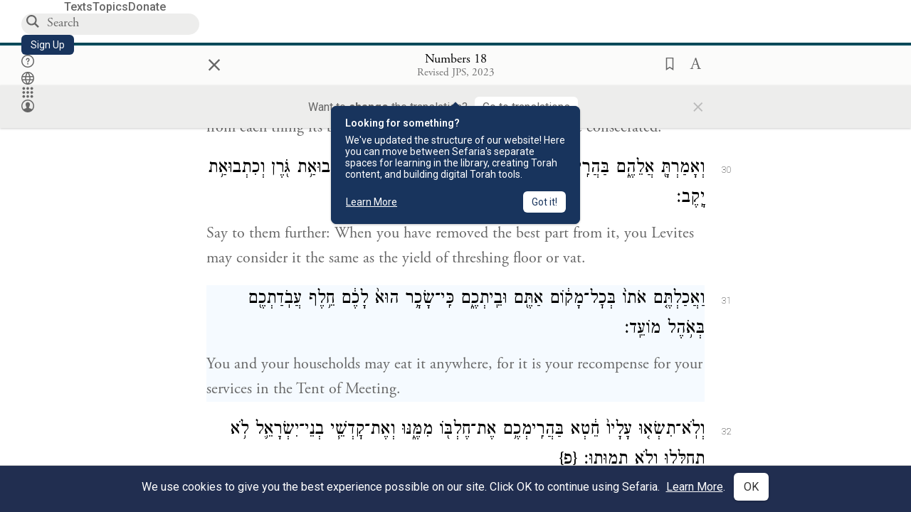

--- FILE ---
content_type: text/html; charset=utf-8
request_url: https://www.sefaria.org/Numbers.18.31?lang=he-en&utm_source=chiefrabbi.org&utm_medium=sefaria_linker
body_size: 25301
content:






<!DOCTYPE html>
<html lang="en">
<head>
    <title>Numbers 18:31 | Sefaria Library</title>
    <meta charset="utf-8"/>
    <meta name="description" content="You and your households may eat it anywhere, for it is your recompense for your services in the Tent of Meeting...."/>

    

    <link rel="search" type="application/opensearchdescription+xml" title="Sefaria Search" href="https://www.sefaria.org/static/files/opensearch.xml?v=f45fa208" />

    
    <link rel="alternate" href="https://www.sefaria.org/Numbers.18.31" hreflang="en" />
    <link rel="alternate" href="https://www.sefaria.org.il/Numbers.18.31" hreflang="he" />
    

    
    <link rel="canonical" href="https://www.sefaria.org/Numbers.18.31?lang=he-en&amp;utm_source=chiefrabbi.org&amp;utm_medium=sefaria_linker" />
    

    
        <meta property="og:type" content="website"/>
    

    
        <meta property="og:description" content="You and your households may eat it anywhere, for it is your recompense for your services in the Tent of Meeting...."/>
        <meta property="og:image" content="https://www.sefaria.org/api/img-gen/Numbers.18.31?lang=he-en&platform=facebook&ven=&vhe=" />
        <meta property="og:image:type" content="image/png" />
        <meta property="og:image:width" content="1200" />
        <meta property="og:image:height" content="630" />
    

    <meta property="og:title" content="Numbers 18:31 | Sefaria Library" />
    <meta property="og:url" content="https://www.sefaria.org/Numbers.18.31?lang=he-en&amp;utm_source=chiefrabbi.org&amp;utm_medium=sefaria_linker" />

    <meta name="twitter:card" content="summary_large_image" />
    
    <meta name="twitter:site" content="@sefariaproject" />
    <meta name="twitter:title" content="Numbers 18:31 | Sefaria Library" />
    <meta name="twitter:description" content="You and your households may eat it anywhere, for it is your recompense for your services in the Tent of Meeting...." />
    <meta name="twitter:image" content="https://www.sefaria.org/api/img-gen/Numbers.18.31?lang=he-en&platform=twitter&ven=&vhe=" />

    <meta name="apple-mobile-web-app-capable" content="yes">
    <meta name="apple-itunes-app" content="app-id=1163273965">
    
    <meta name="viewport" content="width=device-width, initial-scale=1, user-scalable=no" />
    
    
    <link rel="shortcut icon" href="https://www.sefaria.org/static/icons/library/favicon.ico?v=3" sizes="48x48">
    <link rel="icon" type="image/svg+xml" href="https://www.sefaria.org/static/icons/library/favicon.svg?v=3" sizes="any">
    <link rel="icon" type="image/png" href="https://www.sefaria.org/static/icons/library/favicon.png?v=3" sizes="96x96">
    <link rel="apple-touch-icon" sizes="180x180" href="https://www.sefaria.org/static/icons/library/apple-touch-icon.png?v=3">
    <link rel="manifest" href="/site.webmanifest?v=3">
    
    <meta name="theme-color" content="#18345D">
    <meta name="apple-mobile-web-app-title"
          content="
                    Library
                  ">
    

    
    <script type="application/ld+json">{"@context": "http://schema.org", "@type": "BreadcrumbList", "itemListElement": [{"@type": "ListItem", "position": 1, "name": "Texts", "item": {"@id": "/texts"}}, {"@type": "ListItem", "position": 2, "name": "Tanakh", "item": {"@id": "/texts/Tanakh"}}, {"@type": "ListItem", "position": 3, "name": "Torah", "item": {"@id": "/texts/Tanakh/Torah"}}, {"@type": "ListItem", "position": 4, "name": "Numbers", "item": {"@id": "/Numbers"}}, {"@type": "ListItem", "position": 5, "name": "Chapter 18", "item": {"@id": "/Numbers.18"}}, {"@type": "ListItem", "position": 6, "name": "Verse 31", "item": {"@id": "/Numbers.18.31"}}]}</script>
    

    

    <script src="https://ajax.googleapis.com/ajax/libs/webfont/1.6.26/webfont.js"></script>
    <script>
        WebFont.load({
          google: {
            families: ['Crimson Text:100,200,300,400,500,600,700,800,900'],
            text: 'ăǎġḥḤḫḳḲŏŠšṭżūẓŻāīēḗęîìi̧ ̆̄'
          },
          typekit: {
            id: 'aeg8div' // Adobe Garamond Pro
          }
        });
        WebFont.load({
          google: {
            families: ['Roboto:100,200,300,400,500,600,700,800,900', 'Heebo:100,200,300,400,500,600,700,800,900:hebrew', 'Miriam Libre:400,500,600,700'] // The dotted h causes Heebo not to load.
          }
        });
        WebFont.load({
          google: {
            families: ['Noto Sans Samaritan'],
            text: 'ࠀࠁࠂࠃࠄࠅࠆࠇࠈࠉࠊࠋࠌࠍࠎࠏࠐࠑࠒࠓࠔࠕ'
          }
        });
    </script>
    <script src="https://www.gstatic.com/charts/loader.js"></script>

    <link rel="stylesheet" href="https://www.sefaria.org/static/css/common.css?v=305af3bd">
    <link rel="stylesheet" href="https://www.sefaria.org/static/font-awesome/css/font-awesome.css?v=151bd7ea">
    <link rel="stylesheet" href="https://www.sefaria.org/static/css/fonts.css?v=6a0132d4">
    <link rel="stylesheet" href="https://www.sefaria.org/static/css/header.css?v=f4c71c1c">
    <link rel="stylesheet" href="https://www.sefaria.org/static/css/popover.css?v=2e03266b">
    <link rel="stylesheet" href="https://www.sefaria.org/static/css/breakpoints.css?v=a38385e0">
    <link rel="stylesheet" type="text/css" href="https://www.sefaria.org/static/css/keyboard.css?v=2c0640d3">
        
    <link rel="stylesheet" href="https://www.sefaria.org/static/css/font-faces.css?v=8d5bcc01">
    <link rel="stylesheet" href="https://www.sefaria.org/static/css/color-palette.css?v=7a2868b2">
    <link rel="stylesheet" href="https://www.sefaria.org/static/css/themes/library-theme.css?v=75488c0c">
    <link rel="stylesheet" href="https://www.sefaria.org/static/css/themes/sheets-theme.css?v=ac584759">
    <link rel="stylesheet" href="https://www.sefaria.org/static/css/common-components.css?v=0de1860f">
    <link rel="stylesheet" href="https://www.sefaria.org/static/css/s2.css?v=56384ff2">
    <link rel="stylesheet" href="https://www.sefaria.org/static/css/s2-print.css?v=f2d661d4" media="print" />
    <!-- Specific styling to correct behavior of Unbounce banners -->
    <link rel="stylesheet" href="https://www.sefaria.org/static/css/unbounce-banner.css?v=7cb47188">

    
    
    

    <style>
        
    </style>


    
    <!-- Google Tag Manager -->
    <script>(function(w,d,s,l,i){w[l]=w[l]||[];w[l].push({'gtm.start':
    new Date().getTime(),event:'gtm.js'});var f=d.getElementsByTagName(s)[0],
    j=d.createElement(s),dl=l!='dataLayer'?'&l='+l:'';j.async=true;j.src=
    'https://www.googletagmanager.com/gtm.js?id='+i+dl;f.parentNode.insertBefore(j,f);
    })(window,document,'script','dataLayer',"GTM-NBGXSLP");</script>
    <!-- End Google Tag Manager -->

    <!-- Start VWO Async SmartCode -->
    <script type='text/javascript' id='vwoCode'>
    window._vwo_code=window._vwo_code || (function() {
    var account_id=682715,
    version = 1.5,
    settings_tolerance=2000,
    library_tolerance=2500,
    use_existing_jquery=false,
    is_spa=1,
    hide_element='body',
    hide_element_style = 'opacity:0 !important;filter:alpha(opacity=0) !important;background:none !important',
    /* DO NOT EDIT BELOW THIS LINE */
    f=false,d=document,vwoCodeEl=d.querySelector('#vwoCode'),code={use_existing_jquery:function(){return use_existing_jquery},library_tolerance:function(){return library_tolerance},hide_element_style:function(){return'{'+hide_element_style+'}'},finish:function(){if(!f){f=true;var e=d.getElementById('_vis_opt_path_hides');if(e)e.parentNode.removeChild(e)}},finished:function(){return f},load:function(e){var t=d.createElement('script');t.fetchPriority='high';t.src=e;t.type='text/javascript';t.innerText;t.onerror=function(){_vwo_code.finish()};d.getElementsByTagName('head')[0].appendChild(t)},getVersion:function(){return version},getMatchedCookies:function(e){var t=[];if(document.cookie){t=document.cookie.match(e)||[]}return t},getCombinationCookie:function(){var e=code.getMatchedCookies(/(?:^|;)\s?(_vis_opt_exp_\d+_combi=[^;$]*)/gi);e=e.map(function(e){try{var t=decodeURIComponent(e);if(!/_vis_opt_exp_\d+_combi=(?:\d+,?)+\s*$/.test(t)){return''}return t}catch(e){return''}});var i=[];e.forEach(function(e){var t=e.match(/([\d,]+)/g);t&&i.push(t.join('-'))});return i.join('|')},init:function(){if(d.URL.indexOf('__vwo_disable__')>-1)return;window.settings_timer=setTimeout(function(){_vwo_code.finish()},settings_tolerance);var e=d.createElement('style'),t=hide_element?hide_element+'{'+hide_element_style+'}':'',i=d.getElementsByTagName('head')[0];e.setAttribute('id','_vis_opt_path_hides');vwoCodeEl&&e.setAttribute('nonce',vwoCodeEl.nonce);e.setAttribute('type','text/css');if(e.styleSheet)e.styleSheet.cssText=t;else e.appendChild(d.createTextNode(t));i.appendChild(e);var n=this.getCombinationCookie();this.load('https://dev.visualwebsiteoptimizer.com/j.php?a='+account_id+'&u='+encodeURIComponent(d.URL)+'&f='+ +is_spa+'&vn='+version+(n?'&c='+n:''));return settings_timer}};window._vwo_settings_timer = code.init();return code;}());
    </script>
    <!-- End VWO Async SmartCode -->

    


    
    <!-- Hotjar Tracking Code for https://www.sefaria.org -->
    <script>
        (function(h,o,t,j,a,r){
            h.hj=h.hj||function(){(h.hj.q=h.hj.q||[]).push(arguments)};
            h._hjSettings={hjid:2695522,hjsv:6};
            a=o.getElementsByTagName('head')[0];
            r=o.createElement('script');r.async=1;
            r.src=t+h._hjSettings.hjid+j+h._hjSettings.hjsv;
            a.appendChild(r);
        })(window,document,'https://static.hotjar.com/c/hotjar-','.js?sv=');
    </script>
    
    
    <!-- Simple Analytics -->
    
    <script>
      window.sa_event = window.sa_event || function () {
        const a = [].slice.call(arguments);
        window.sa_event.q ? window.sa_event.q.push(a) : window.sa_event.q = [a];
      };
    </script>

    <!-- Unbounce Embed Code -->
    <script src="https://fd810a0513c94a16a52ef4d0d9b9c6c8.js.ubembed.com" async></script> 
</head>
 <body data-active-module="library" data-render-static="" class="interface-english ">
    
    <!-- Google Tag Manager (noscript) -->
    <noscript><iframe src="https://www.googletagmanager.com/ns.html?id=GTM-NBGXSLP"
    height="0" width="0" style="display:none;visibility:hidden"></iframe></noscript>
    <!-- End Google Tag Manager (noscript) -->
    



    

    <!--Sentry error reporting config-->
    <script>
      
        const sentryDSN = "https://87dd77e2991c48b4a69022eebb2e635f@o4505401832243200.ingest.sentry.io/4505402077675520";
      
    </script>
    <!--End Sentry error reporting config-->

    
    <!-- React will complain about whitespace -->
    <div id="s2"><div id="readerAppWrap"><a href="#main" class="sefaria-common-button  skip-link" tabindex="0" role="button">Skip to main content</a><div class="readerApp multiPanel interface-english"><div class="header" role="banner"><div class="headerInner boxShadow"><nav class="headerNavSection" aria-label="Primary navigation"><a href="/" class="home" aria-label="Sefaria library logo"></a><div class="textLinks"><a href="/texts" data-target-module="library" class="textLink"><span class="int-en">Texts</span></a><a href="/topics" data-target-module="library" class="textLink"><span class="int-en">Topics</span></a><a href="https://donate.sefaria.org/give/451346/#!/donation/checkout?c_src=Header" class="textLink donate" target="_blank"><span class="int-en">Donate</span></a></div></nav><div class="headerLinksSection"><div class="search-container"><div id="searchBox" class="searchBox" role="search" aria-label="Site search"><span class="readerNavMenuSearchButton"><img src="/static/icons/search_mdl.svg" alt="Search"/></span><input class="search serif keyboardInput" id="downshift-252225-input" placeholder="Search" aria-label="Search for Texts or Keywords Here" maxLength="75" title="Search for Texts or Keywords Here" aria-activedescendant="" aria-autocomplete="list" aria-controls="downshift-252225-menu" aria-expanded="false" aria-labelledby="downshift-252225-label" autoComplete="off" role="combobox" value=""/></div><div id="downshift-252225-menu" role="listbox" aria-labelledby="downshift-252225-label" class="autocomplete-dropdown"></div></div><a href="/register" class="sefaria-common-button  auto-width-button" tabindex="0" role="button" data-target-module="library"><span class="int-en">Sign Up</span></a><div class="header-icons"><a href="https://help.sefaria.org/hc/en-us" class="icon-only  " tabindex="0" role="button" aria-label="Help" title="Help" data-target-module="voices"><img src="/static/icons/help_mdl.svg" class="button-icon" alt="" aria-hidden="true"/></a><div class="headerDropdownMenu"><div class="dropdownLinks-button"><button class="icon-only  " aria-label="Toggle Interface Language Menu" title="Toggle Interface Language Menu"><img src="/static/icons/globallanguageswitcher_mdl.svg" class="button-icon" alt="" aria-hidden="true"/></button></div><div class="dropdownLinks-menu closed"><div class="dropdownLinks-options globeLanguageToggle"><div class="languageHeader"><span class="int-en">Site Language</span></div><div class="dropdownLanguageToggle"><span class="englishLanguageButton"><a class="englishLanguageLink active" href="#">English</a></span><a class="hebrewLanguageLink " href="#">עברית</a></div></div></div></div><div><div class="headerDropdownMenu" data-anl-feature_name="module_switcher"><div class="dropdownLinks-button" data-anl-event="modswitch_open:click"><button class="icon-only  " aria-label="Library" title="Library"><img src="/static/icons/moduleswitcher_mdl.svg" class="button-icon" alt="" aria-hidden="true"/></button></div><div class="dropdownLinks-menu closed"><div class="dropdownLinks-options moduleDropdown"><a class="dropdownItem dropdownLogoItem" href="/about" data-prevent-close="false" data-anl-event="modswitch_item_click:click" data-anl-text="About Sefaria"><img src="/static/img/logo.svg" alt="Sefaria" class="dropdownLogo"/></a><div class="dropdownSeparator"></div><a class="interfaceLinks-option int-bi dropdownItem dropdownModuleItem" href="https://www.sefaria.org/" data-anl-event="modswitch_item_click:click" data-anl-text="Library"><div class="dropdownHeader"><span class="dropdownDot" style="background-color:var(--sefaria-blue)"></span><span class="dropdownHeaderText"><span class="int-en">Library</span></span></div></a><div class="dropdownSeparator"></div><a class="interfaceLinks-option int-bi dropdownItem dropdownModuleItem" href="https://voices.sefaria.org/" target="_blank" data-anl-event="modswitch_item_click:click" data-anl-text="Voices"><div class="dropdownHeader"><span class="dropdownDot" style="background-color:var(--sheets-green)"></span><span class="dropdownHeaderText"><span class="int-en">Voices</span></span></div></a><div class="dropdownSeparator"></div><a class="interfaceLinks-option int-bi dropdownItem dropdownModuleItem" href="https://developers.sefaria.org" target="_blank" data-anl-event="modswitch_item_click:click" data-anl-text="Developers"><div class="dropdownHeader"><span class="dropdownDot" style="background-color:var(--devportal-purple)"></span><span class="dropdownHeaderText"><span class="int-en">Developers</span></span></div></a><div class="dropdownSeparator"></div><a class="dropdownItem dropdownMoreItem" href="/products" target="_blank" data-prevent-close="false" data-anl-event="modswitch_item_click:click" data-anl-text="More"><span class="int-en">More from Sefaria ›</span></a></div></div></div></div><div class="headerDropdownMenu"><div class="dropdownLinks-button"><button class="icon-only  " aria-label="Account menu" title="Account menu"><img src="/static/icons/profile_loggedout_mdl.svg" class="button-icon" alt="" aria-hidden="true"/></button></div><div class="dropdownLinks-menu closed"><div class="dropdownLinks-options"><a class="interfaceLinks-option int-bi dropdownItem" href="#"><span class="int-en">Log in</span></a><a class="interfaceLinks-option int-bi dropdownItem" href="#"><span class="int-en">Sign up</span></a><div class="dropdownSeparator"></div><div class="languageHeader"><span class="int-en">Site Language</span></div><div class="dropdownLanguageToggle"><span class="englishLanguageButton"><a class="englishLanguageLink active" href="#">English</a></span><a class="hebrewLanguageLink " href="#">עברית</a></div><div class="dropdownSeparator"></div><a class="interfaceLinks-option int-bi dropdownItem" href="/updates" data-prevent-close="false"><span class="int-en">New Additions</span></a><a class="interfaceLinks-option int-bi dropdownItem" href="https://help.sefaria.org/hc/en-us" target="_blank" data-prevent-close="false"><span class="int-en">Help</span></a></div></div></div></div></div></div></div><main id="main" role="main"><div id="panelWrapBox" class="" style="width:100%"><div class="readerPanelBox" style="width:100%;left:0%"><div class="readerPanel serif bilingual stacked light undefined" role="region" id="panel-0" data-anl-batch="{&quot;panel_number&quot;:1,&quot;content_lang&quot;:&quot;bilingual&quot;}"><div class="readerControlsOuter"><div class="categoryColorLine" style="background:var(--tanakh-teal)"></div><header class="readerControls fullPanel"><div class="readerControlsInner"><div class="leftButtons"><a href="" class="readerNavMenuCloseButton" aria-label="Close" title="Close">×</a><div aria-label="Save button" tabindex="0" class="saveButton" role="button" style="visibility:hidden"><img src="/static/icons/bookmark-filled.svg" alt="Save button"/></div></div><div class="readerTextToc attributed"><div class="readerTextTocBox" role="heading" aria-level="1" aria-live="polite"><a href="Numbers.18.31" data-target-module="library" aria-label="Show Connection Panel contents for Numbers 18:31"><div class="readerControlsTitle"><h1><span class="contentSpan en" lang="en">Numbers 18:31</span><span class="contentSpan he" lang="he"></span></h1></div><div class="readerTextVersion"></div></a></div></div><div class="rightButtons"><div aria-label="Save &quot;Numbers 18:31&quot;" tabindex="0" class="saveButton tooltip-toggle" role="button"><img src="/static/icons/bookmark.svg" alt="Save &quot;Numbers 18:31&quot;"/></div><div class="readerDropdownMenu"><div class="dropdownLinks-button"><div aria-label="Text display options" tabindex="0" class="readerOptionsTooltip tooltip-toggle" role="button"><span class="readerOptions" aria-haspopup="true" tabindex="-1"><span class="int-en"> <img src="/static/img/lang_icon_english.svg" alt="Toggle Reader Menu Display Settings"/></span></span></div></div><div class="dropdownLinks-menu closed"><div class="texts-properties-menu" role="dialog" aria-label="Text display options" tabindex="-1" data-prevent-close="true"><div class="show-source-translation-buttons" role="radiogroup" aria-label="Source-translation toggle"><label class="button"><span class="int-en">Source</span><input type="radio" id="Source0" name="languageOptions0" value="Source"/></label><label class="button"><span class="int-en">Translation</span><input type="radio" id="Translation0" name="languageOptions0" value="Translation"/></label><label class="button"><span class="int-en">Source with Translation</span><input type="radio" id="Source with Translation0" checked="" name="languageOptions0" value="Source with Translation"/></label></div><div class="text-menu-border"></div><div class="layout-button-line" role="radiogroup" aria-label="text layout toggle"><span class="int-en">Layout</span><div class="layout-options"><div class="layout-button focus-visible"><label class="button"><span class="int-en">Show Source &amp; Translation Stacked</span><input type="radio" id="stacked0" checked="" name="layout-options" value="stacked" style="--url:url(/static/icons/bi-ltr-stacked.svg)"/></label></div><div class="layout-button focus-visible"><label class="button"><span class="int-en">Show RTL Text Left of LTR Text</span><input type="radio" id="heLeft0" name="layout-options" value="heLeft" style="--url:url(/static/icons/bi-ltr-heLeft.svg)"/></label></div></div></div><div class="text-menu-border"></div><div class="font-size-line"><button class="font-size-button" aria-label="Decrease font size"><img src="/static/icons/reduce_font.svg" alt="Decrease font size"/></button><span class="int-en">Font Size</span><button class="font-size-button" aria-label="Increase font size"><img src="/static/icons/enlarge_font.svg" alt="Increase font size"/></button></div><div class="text-menu-border"></div></div></div></div></div></div></header><div class="readerControls transLangPrefSuggBann"><div class="readerControlsInner transLangPrefSuggBannInner sans-serif"><div class="transLangPrefCentered"><span class="int-en"> Want to <span class="bold">change</span> the translation?</span><div class="yesNoGroup"><button tabindex="0" class="yesNoButton" aria-label="Go to translations"><span class="int-en">Go to translations</span></button></div></div><a href="" class="readerNavMenuCloseButton" aria-label="Close" title="Close">×</a></div></div></div><div class="readerContent" style="font-size:62.5%"><div class="textColumn"><div class="textRange basetext loading"><div class="title"><div class="titleBox" role="heading" aria-level="2"><div class="loadingMessage sans-serif " aria-live="polite" aria-label="Loading status"><span class="int-en">Loading...</span></div></div></div><div class="text"><div class="textInner"></div></div></div><div class="loadingMessage sans-serif base next final" aria-live="polite" aria-label="Loading status"><span class="int-en"> </span></div></div></div></div></div></div></main></div></div></div>
    
    

    

    <div id="overlay"></div>

    <script src="https://unpkg.com/react@16/umd/react.production.min.js"></script>
    <script src="https://unpkg.com/react-dom@16/umd/react-dom.production.min.js"></script>
    <script src="https://cdnjs.cloudflare.com/ajax/libs/jquery/2.2.4/jquery.min.js"></script>
    <script src="https://cdnjs.cloudflare.com/ajax/libs/jqueryui/1.12.1/jquery-ui.js"></script>

    <script src="https://www.sefaria.org/static/js/lib/keyboard.js?v=0730f107"></script>
    <script src="https://www.sefaria.org/static/js/analyticsEventTracker.js?v=904cda71"></script>
    <script src="/data.1769818591.js"></script>

    <script>
      
      if (!window.jQuery) {
        console.log('loading jquery locally');
        document.write('<script src="/static/js/lib/jquery.js"><\/script><script src="/static/js/lib/jquery-ui.js"><\/script>');
      }
      if (!window.React) {
          console.log('loading react locally');
          document.write('<script src="/static/js/lib/react.development.js"><\/script><script src="/static/js/lib/react-dom.development.js"><\/script>');
      }

      var DJANGO_VARS = {
        props:         {"_uid": null, "_email": "", "slug": "", "is_moderator": false, "is_editor": false, "is_sustainer": false, "full_name": "", "profile_pic_url": "", "is_history_enabled": true, "translationLanguagePreference": null, "versionPrefsByCorpus": {}, "following": [], "blocking": [], "calendars": [{"title": {"en": "Parashat Hashavua", "he": "פרשת השבוע"}, "displayValue": {"en": "Beshalach", "he": "בשלח"}, "url": "Exodus.13.17-17.16", "ref": "Exodus 13:17-17:16", "heRef": "שמות י״ג:י״ז-י״ז:ט״ז", "order": 1, "category": "Tanakh", "extraDetails": {"aliyot": ["Exodus 13:17-14:8", "Exodus 14:9-14:14", "Exodus 14:15-14:25", "Exodus 14:26-15:26", "Exodus 15:27-16:10", "Exodus 16:11-16:36", "Exodus 17:1-17:16", "Exodus 17:14-17:16"]}, "description": {"en": "Beshalach (“When He Let Go”) describes the splitting of the Red Sea and the song the Israelites sing upon crossing through. In the desert, God sweetens bitter water and provides manna and quail. The portion ends recounting the victory of the Israelites against an attack by the Amalekites.", "he": "בפרשת בשלח מתוארות קריעת ים סוף, טביעת חיל מצרים, הצלת בני ישראל ושירת הים ששרו משה ובני ישראל על ים סוף, וכן שירת מרים. בני ישראל מגיעים למדבר ומתלוננים, ואלוהים ממתיק להם מים מרים ומספק להם מן ושליו לאכול. משה מכה בצור ברפידים ומוציא ממנו מים, ויהושע מנהיג שם את העם במלחמה נגד עמלק."}}, {"title": {"en": "Haftarah (A)", "he": "הפטרה (א)"}, "displayValue": {"en": "Judges 4:4-5:31", "he": "שופטים ד׳:ד׳-ה׳:ל״א"}, "url": "Judges.4.4-5.31", "ref": "Judges 4:4-5:31", "order": 2, "category": "Tanakh"}, {"title": {"en": "Daf Yomi", "he": "דף יומי"}, "displayValue": {"en": "Menachot 20", "he": "מנחות כ׳"}, "url": "Menachot.20", "ref": "Menachot 20", "order": 3, "category": "Talmud"}, {"title": {"en": "929", "he": "929"}, "displayValue": {"en": "Leviticus 20 (110)", "he": "ויקרא כ׳ (110)"}, "url": "Leviticus.20", "ref": "Leviticus 20", "order": 4, "category": "Tanakh"}, {"title": {"en": "Daily Mishnah", "he": "משנה יומית"}, "displayValue": {"en": "Mishnah Temurah 2:1-2", "he": "משנה תמורה ב׳:א׳-ב׳"}, "url": "Mishnah_Temurah.2.1-2", "ref": "Mishnah Temurah 2:1-2", "order": 5, "category": "Mishnah"}, {"title": {"en": "Daily Rambam", "he": "הרמב\"ם היומי"}, "displayValue": {"en": "Kings and Wars 10", "he": "הלכות מלכים ומלחמות י׳"}, "url": "Mishneh_Torah,_Kings_and_Wars.10", "ref": "Mishneh Torah, Kings and Wars 10", "order": 6, "category": "Halakhah"}, {"title": {"en": "Daily Rambam (3 Chapters)", "he": "הרמב\"ם היומי (3 פרקים)"}, "displayValue": {"en": "Kings and Wars 4-6", "he": "הלכות מלכים ומלחמות ד׳-ו׳"}, "url": "Mishneh_Torah,_Kings_and_Wars.4-6", "ref": "Mishneh Torah, Kings and Wars 4-6", "order": 7, "category": "Halakhah"}, {"title": {"en": "Daf a Week", "he": "דף השבוע"}, "displayValue": {"en": "Nedarim 66", "he": "נדרים ס״ו"}, "url": "Nedarim.66", "ref": "Nedarim 66", "order": 8, "category": "Talmud"}, {"title": {"en": "Halakhah Yomit", "he": "הלכה יומית"}, "displayValue": {"en": "Shulchan Arukh, Orach Chayim 147:4-6", "he": "שולחן ערוך, אורח חיים קמ״ז:ד׳-ו׳"}, "url": "Shulchan_Arukh,_Orach_Chayim.147.4-6", "ref": "Shulchan Arukh, Orach Chayim 147:4-6", "order": 9, "category": "Halakhah"}, {"title": {"en": "Arukh HaShulchan Yomi", "he": "ערוך השולחן היומי"}, "displayValue": {"en": "Orach Chaim 247:9-248:1", "he": "אורח חיים רמ״ז:ט׳-רמ״ח:א׳"}, "url": "Arukh_HaShulchan,_Orach_Chaim.247.9-248.1", "ref": "Arukh HaShulchan, Orach Chaim 247:9-248:1", "order": 10, "category": "Halakhah"}, {"title": {"en": "Tanakh Yomi", "he": "תנ\"ך יומי"}, "displayValue": {"en": "Beshalach", "he": "בשלח"}, "url": "Exodus.13.17-17.16", "ref": "Exodus 13:17-17:16", "order": 11, "category": "Tanakh"}, {"title": {"en": "Chok LeYisrael", "he": "חק לישראל"}, "displayValue": {"en": "Beshalach", "he": "בשלח"}, "url": "collections/חק-לישראל?tag=Beshalach", "order": 12, "category": "Tanakh"}, {"title": {"en": "Tanya Yomi", "he": "תניא יומי"}, "displayValue": {"en": "13 Shevat", "he": "יג שבט"}, "url": "Tanya,_Part_I;_Likkutei_Amarim.23.12", "ref": "Tanya, Part I; Likkutei Amarim 23:12", "order": 15, "category": "Chasidut"}, {"title": {"en": "Yerushalmi Yomi", "he": "ירושלמי יומי"}, "displayValue": {"en": "Jerusalem Talmud Gittin 11", "he": "תלמוד ירושלמי גיטין יא"}, "url": "Jerusalem_Talmud_Gittin.2.2.2-3.3", "ref": "Jerusalem Talmud Gittin 2:2:2-3:3", "order": 16, "category": "Talmud"}], "notificationCount": 0, "notifications": [], "saved": {"loaded": false, "items": []}, "last_place": [], "activeModule": "library", "last_cached": 1769818590.5315764, "multiPanel": true, "initialPath": "/Numbers.18.31?lang=he-en&utm_source=chiefrabbi.org&utm_medium=sefaria_linker", "interfaceLang": "english", "domainModules": {"en": {"library": "https://www.sefaria.org", "voices": "https://voices.sefaria.org"}, "he": {"library": "https://www.sefaria.org.il", "voices": "https://chiburim.sefaria.org.il"}}, "translation_language_preference_suggestion": null, "initialSettings": {"language": "bilingual", "layoutDefault": "segmented", "layoutTalmud": "continuous", "layoutTanakh": "segmented", "aliyotTorah": "aliyotOff", "vowels": "all", "punctuationTalmud": "punctuationOn", "biLayout": "stacked", "color": "light", "fontSize": 62.5}, "numLibraryTopics": 5647, "_siteSettings": {"TORAH_SPECIFIC": true, "SITE_NAME": {"en": "Sefaria", "he": "ספריא"}, "LIBRARY_NAME": {"en": "The Sefaria Library", "he": "האוסף של ספריא"}, "SUPPORTED_TRANSLATION_LANGUAGES": ["en", "es", "fr", "de"], "COLLECTIONS_BUCKET": "sefaria-collection-images", "PROFILES_BUCKET": "sefaria-profile-pictures", "UGC_BUCKET": "sheet-user-uploaded-media", "TOPICS_BUCKET": "img.sefaria.org", "HELP_CENTER_URLS": {"EN_US": "https://help.sefaria.org/hc/en-us", "HE": "https://help.sefaria.org/hc/he", "GETTING_STARTED": "https://help.sefaria.org/hc/en-us/articles/21471911125020-Video-Guide-How-to-Get-Started-Navigating-the-Library", "TRANSLATION_PREFERENCE_EN": "https://help.sefaria.org/hc/en-us/articles/18613593620636-How-to-Choose-a-Preferred-Translation", "TRANSLATION_PREFERENCE_HE": "https://help.sefaria.org/hc/he/articles/18613593620636-%D7%91%D7%97%D7%99%D7%A8%D7%AA-%D7%AA%D7%A8%D7%92%D7%95%D7%9D-%D7%9E%D7%95%D7%A2%D7%93%D7%A3"}, "WHAT_ARE_VOICES_PATHS": {"en": "/sheets/674324", "he": "/sheets/674327"}, "MODULE_SWITCHER_LEARN_MORE_PATH": {"en": "/sheets/689609", "he": "/sheets/689610"}, "HELP_CENTER_REDIRECTS": {"en": {"215584": "https://help.sefaria.org/hc/en-us/sections/12756520483868-Text-Formatting-Accessibility", "218610": "https://help.sefaria.org/hc/en-us/sections/18613320256156-Translations", "231440": "https://help.sefaria.org/hc/en-us/categories/12756350371100-Donations", "210670": "https://help.sefaria.org/hc/en-us/categories/13368526623132-Getting-Started", "213949": "https://help.sefaria.org/hc/en-us/articles/21806344785308-How-to-Contact-Sefaria", "218612": "https://help.sefaria.org/hc/en-us/sections/12756518640668-How-to-Reuse-Download-and-Otherwise-Reproduce-Texts", "225828": "https://help.sefaria.org/hc/en-us/sections/20094783356956-The-Sheet-Editor", "218668": "https://help.sefaria.org/hc/en-us/articles/18613227644316-How-to-Find-Interconnected-Texts", "219447": "https://help.sefaria.org/hc/en-us/articles/18472472138652-Quick-Guide-Meet-the-Resource-Panel", "228381": "https://help.sefaria.org/hc/en-us/sections/12756518640668-How-to-Reuse-Download-and-Otherwise-Reproduce-Texts", "220945": "https://help.sefaria.org/hc/en-us/categories/19814642862876-Sefaria-s-Mobile-Apps", "233647": "https://help.sefaria.org/hc/en-us/sections/12756555356956-Study-and-Reference-Tools", "233017": "https://help.sefaria.org/hc/en-us/articles/20533111968540-How-to-Use-Source-Sheet-Collections", "211565": "https://help.sefaria.org/hc/en-us/sections/12721846793116-How-to-Find-Texts", "393695": "https://help.sefaria.org/hc/en-us/sections/20094783356956-The-Sheet-Editor", "429277": "https://help.sefaria.org/hc/en-us/articles/18472614956956-Quick-Guide-Meet-the-A-%D7%90-menu", "231377": "https://help.sefaria.org/hc/en-us/sections/20094169893276-All-About-Topics-Pages", "519205": "https://help.sefaria.org/hc/en-us/articles/18472576952988-Quick-Guide-Meet-the-Table-of-Contents", "289837": "https://help.sefaria.org/hc/en-us/articles/20533111968540-How-to-Use-Source-Sheet-Collections", "274871": "https://help.sefaria.org/hc/en-us/sections/12756555356956-Study-and-Reference-Tools", "303276": "https://help.sefaria.org/hc/en-us/categories/12756351595932-Your-Account", "379494": "https://help.sefaria.org/hc/en-us/sections/12756538060956-Text-Specific-Special-Features", "303288": "https://help.sefaria.org/hc/en-us/categories/12756351595932-Your-Account", "359083": "https://help.sefaria.org/hc/en-us/sections/17430252462236-Managing-Your-Donation", "330784": "https://help.sefaria.org/hc/en-us/articles/18472380899484-Quick-Guide-Meet-the-Homepage", "483970": "https://help.sefaria.org/hc/en-us/sections/18613320256156-Translations-and-Language-Preferences", "511573": "https://help.sefaria.org/hc/en-us/sections/18613320256156-Translations-and-Language-Preferences", "497893": "https://help.sefaria.org/hc/en-us/sections/12756555356956-Study-and-Reference-Tools", "477118": "https://help.sefaria.org/hc/en-us/sections/18472260943900-Sefaria-101-Quick-Guides-and-Sefaria-Basics", "218839": "https://help.sefaria.org/hc/en-us/sections/20094783356956-The-Sheet-Editor", "212911": "https://help.sefaria.org/hc/en-us/sections/20094783356956-All-About-Source-Sheets", "529099": "https://help.sefaria.org/hc/en-us/sections/20235182393244-Sefaria-for-Google-Docs", "584561": "https://help.sefaria.org/hc/en-us/sections/20235182393244-Sefaria-for-Google-Docs"}, "he": {"328503": "https://help.sefaria.org/hc/he/articles/20234245638428-%D7%9B%D7%99%D7%A6%D7%93-%D7%9C%D7%9E%D7%A6%D7%95%D7%90-%D7%9E%D7%99%D7%93%D7%A2-%D7%91%D7%99%D7%95%D7%92%D7%A8%D7%A4%D7%99-%D7%90%D7%95%D7%93%D7%95%D7%AA-%D7%93%D7%9E%D7%95%D7%99%D7%95%D7%AA-%D7%9E%D7%94%D7%AA%D7%9C%D7%9E%D7%95%D7%93", "243658": "https://help.sefaria.org/hc/he/categories/19814642862876-%D7%94%D7%A9%D7%99%D7%9E%D7%95%D7%A9-%D7%91%D7%99%D7%99%D7%A9%D7%95%D7%9E%D7%95%D7%9F-%D7%A1%D7%A4%D7%A8%D7%99%D7%90", "241176": "https://help.sefaria.org/hc/he/sections/12756518640668-%D7%A9%D7%97%D7%96%D7%95%D7%A8-%D7%94%D7%93%D7%A4%D7%A1%D7%94-%D7%95%D7%94%D7%A4%D7%A6%D7%AA-%D7%9E%D7%A7%D7%95%D7%A8%D7%95%D7%AA", "288330": "https://help.sefaria.org/hc/he/sections/12756518640668-%D7%A9%D7%97%D7%96%D7%95%D7%A8-%D7%94%D7%93%D7%A4%D7%A1%D7%94-%D7%95%D7%94%D7%A4%D7%A6%D7%AA-%D7%9E%D7%A7%D7%95%D7%A8%D7%95%D7%AA", "399333": "https://help.sefaria.org/hc/he/sections/20094783356956-%D7%99%D7%A6%D7%99%D7%A8%D7%AA-%D7%93%D7%A4%D7%99-%D7%9E%D7%A7%D7%95%D7%A8%D7%95%D7%AA-%D7%91%D7%A1%D7%A4%D7%A8%D7%99%D7%90", "242573": "https://help.sefaria.org/hc/he/articles/18490652948508-%D7%9B%D7%99%D7%A6%D7%93-%D7%9C%D7%94%D7%93%D7%A4%D7%99%D7%A1-%D7%9E%D7%A7%D7%95%D7%A8%D7%95%D7%AA-%D7%9E%D7%94%D7%A1%D7%A4%D7%A8%D7%99%D7%99%D7%94", "244351": "https://help.sefaria.org/hc/he/sections/12721846793116-%D7%92%D7%99%D7%A9%D7%94-%D7%9C%D7%9E%D7%A7%D7%95%D7%A8%D7%95%D7%AA", "615752": "https://help.sefaria.org/hc/he/sections/12756520483868-%D7%90%D7%A4%D7%A9%D7%A8%D7%95%D7%99%D7%95%D7%AA-%D7%A4%D7%95%D7%A8%D7%9E%D7%98-%D7%98%D7%A7%D7%A1%D7%98-%D7%95%D7%A0%D7%92%D7%99%D7%A9%D7%95%D7%AA", "239441": "https://help.sefaria.org/hc/he/sections/12756520483868-%D7%90%D7%A4%D7%A9%D7%A8%D7%95%D7%99%D7%95%D7%AA-%D7%A4%D7%95%D7%A8%D7%9E%D7%98-%D7%98%D7%A7%D7%A1%D7%98-%D7%95%D7%A0%D7%92%D7%99%D7%A9%D7%95%D7%AA", "288327": "https://help.sefaria.org/hc/he/articles/18472472138652-%D7%9E%D7%93%D7%A8%D7%99%D7%9A-%D7%9E%D7%94%D7%99%D7%A8-%D7%94%D7%9B%D7%99%D7%A8%D7%95-%D7%90%D7%AA-%D7%A1%D7%A8%D7%92%D7%9C-%D7%94%D7%A7%D7%99%D7%A9%D7%95%D7%A8%D7%99%D7%9D-%D7%95%D7%94%D7%9B%D7%9C%D7%99%D7%9D", "569973": "https://help.sefaria.org/hc/he/categories/20332917021212-%D7%99%D7%A6%D7%99%D7%A8%D7%AA-%D7%93%D7%A4%D7%99-%D7%9E%D7%A7%D7%95%D7%A8%D7%95%D7%AA-%D7%95%D7%A9%D7%99%D7%9E%D7%95%D7%A9-%D7%91%D7%AA%D7%95%D7%A1%D7%A4%D7%99%D7%9D-%D7%9C%D7%93%D7%A4%D7%93%D7%A4%D7%9F", "382833": "https://help.sefaria.org/hc/he/sections/12756538060956-%D7%A4%D7%99%D7%A6-%D7%A8%D7%99%D7%9D-%D7%9C%D7%A9%D7%99%D7%9E%D7%95%D7%A9-%D7%A2%D7%9D-%D7%9E%D7%A7%D7%95%D7%A8%D7%95%D7%AA-%D7%9E%D7%A1%D7%95%D7%99%D7%9E%D7%99%D7%9D", "332893": "https://help.sefaria.org/hc/he/articles/18472380899484-%D7%9E%D7%93%D7%A8%D7%99%D7%9A-%D7%9E%D7%94%D7%99%D7%A8-%D7%94%D7%9B%D7%99%D7%A8%D7%95-%D7%90%D7%AA-%D7%A2%D7%9E%D7%95%D7%93-%D7%94%D7%91%D7%99%D7%AA", "242826": "https://help.sefaria.org/hc/he/articles/18613227644316-%D7%9B%D7%99%D7%A6%D7%93-%D7%9C%D7%90%D7%AA%D7%A8-%D7%9E%D7%A7%D7%95%D7%A8%D7%95%D7%AA-%D7%9E%D7%A7%D7%95%D7%A9%D7%A8%D7%99%D7%9D", "239814": "https://help.sefaria.org/hc/he/categories/12721826687772-%D7%94%D7%A9%D7%99%D7%9E%D7%95%D7%A9-%D7%91%D7%A1%D7%A4%D7%A8%D7%99%D7%90", "293375": "https://help.sefaria.org/hc/he/categories/20332917021212-%D7%99%D7%A6%D7%99%D7%A8%D7%AA-%D7%93%D7%A4%D7%99-%D7%9E%D7%A7%D7%95%D7%A8%D7%95%D7%AA-%D7%95%D7%A9%D7%99%D7%9E%D7%95%D7%A9-%D7%91%D7%AA%D7%95%D7%A1%D7%A4%D7%99%D7%9D-%D7%9C%D7%93%D7%A4%D7%93%D7%A4%D7%9F", "288326": "https://help.sefaria.org/hc/he/sections/12756555356956-%D7%9B%D7%9C%D7%99%D7%9D-%D7%9C%D7%9C%D7%99%D7%9E%D7%95%D7%93-%D7%91%D7%A1%D7%A4%D7%A8%D7%99%D7%90", "242831": "https://help.sefaria.org/hc/he/sections/17430252462236-%D7%A0%D7%99%D7%94%D7%95%D7%9C-%D7%AA%D7%A8%D7%95%D7%9E%D7%95%D7%AA-%D7%A9%D7%A0%D7%99%D7%AA%D7%A0%D7%95-%D7%9C%D7%A1%D7%A4%D7%A8%D7%99%D7%90", "541372": "https://help.sefaria.org/hc/he/categories/13368526623132-%D7%9E%D7%99%D7%93%D7%A2-%D7%91%D7%A1%D7%99%D7%A1%D7%99-%D7%A2%D7%9C-%D7%A1%D7%A4%D7%A8%D7%99%D7%90", "542809": "https://help.sefaria.org/hc/he/articles/21806344785308-%D7%99%D7%A6%D7%99%D7%A8%D7%AA-%D7%A7%D7%A9%D7%A8-%D7%A2%D7%9D-%D7%A1%D7%A4%D7%A8%D7%99%D7%90", "540832": "https://help.sefaria.org/hc/he/sections/20094783356956-%D7%99%D7%A6%D7%99%D7%A8%D7%AA-%D7%93%D7%A4%D7%99-%D7%9E%D7%A7%D7%95%D7%A8%D7%95%D7%AA-%D7%91%D7%A1%D7%A4%D7%A8%D7%99%D7%90"}}}, "_debug": false, "_debug_mode": null, "headerMode": false, "initialPanels": [{"mode": "Text", "ref": "Numbers 18:31", "refs": ["Numbers 18:31"], "currVersions": {"en": {"languageFamilyName": "", "versionTitle": ""}, "he": {"languageFamilyName": "", "versionTitle": ""}}, "filter": null, "versionFilter": [], "selectedWords": null, "sidebarSearchQuery": null, "selectedNamedEntity": null, "selectedNamedEntityText": null, "settings": {"language": "bilingual"}, "text": {"versions": [{"status": "locked", "priority": 2.0, "license": "CC-BY-SA", "versionNotes": "<i>Miqra According to the Masorah</i> (MAM) is a digital Hebrew edition of the Tanakh based on the Aleppo Codex and related manuscripts. It is designed for readers, and as such it contains added elements to aid vocalization of the text. For instance: When an accent is marked in an unstressed syllable, an extra accent is added in the proper place (<i>pashta</i>, <i>zarqa</i>, <i>segol</i>, <i>telisha</i>). <i>Legarmeih</i> and <i>paseq</i> are visibly distinguished. <i>Qamaz qatan</i> is indicated by its designated Unicode character (alternatives are documented where traditions differ about its application).<br>The text of MAM is fully documented. The <a href=\"https://he.wikisource.org/wiki/%D7%9E%D7%A9%D7%AA%D7%9E%D7%A9:Dovi/%D7%9E%D7%A7%D7%A8%D7%90_%D7%A2%D7%9C_%D7%A4%D7%99_%D7%94%D7%9E%D7%A1%D7%95%D7%A8%D7%94/%D7%9E%D7%99%D7%93%D7%A2_%D7%A2%D7%9C_%D7%9E%D7%94%D7%93%D7%95%D7%A8%D7%94_%D7%96%D7%95\">complete introduction</a> to the edition (Hebrew) explains the types of editorial decisions that have been made and the reasons for them (<a href=\"https://en.wikisource.org/wiki/User:Dovi/Miqra_according_to_the_Masorah#About_this_Edition_(English_Abstract)\">English abstract</a>). In addition, every word in the Bible about which there is some textual concern or ambiguity includes a documentation note; these notes can be viewed conveniently <a href=\"https://bdenckla.github.io/MAM-with-doc/\">here</a>. If an error is discovered, it may be reported to <a href=\"https://he.wikisource.org/wiki/%D7%A9%D7%99%D7%97%D7%AA_%D7%9E%D7%A9%D7%AA%D7%9E%D7%A9:Dovi\">User:Dovi</a> at Hebrew Wikisource. Please check the documentation notes before reporting an error.", "formatAsPoetry": "", "digitizedBySefaria": "", "method": "", "heversionSource": "", "versionUrl": "", "versionTitleInHebrew": "מקרא על פי המסורה", "versionNotesInHebrew": "", "shortVersionTitle": "", "shortVersionTitleInHebrew": "", "extendedNotes": "", "extendedNotesHebrew": "", "purchaseInformationImage": "", "purchaseInformationURL": "", "hasManuallyWrappedRefs": "", "language": "he", "versionSource": "https://he.wikisource.org/wiki/%D7%9E%D7%A9%D7%AA%D7%9E%D7%A9:Dovi/%D7%9E%D7%A7%D7%A8%D7%90_%D7%A2%D7%9C_%D7%A4%D7%99_%D7%94%D7%9E%D7%A1%D7%95%D7%A8%D7%94", "versionTitle": "Miqra according to the Masorah", "actualLanguage": "he", "languageFamilyName": "hebrew", "isSource": true, "isPrimary": true, "direction": "rtl", "text": ["וַיֹּ֤אמֶר יְהֹוָה֙ אֶֽל־אַהֲרֹ֔ן אַתָּ֗ה וּבָנֶ֤יךָ וּבֵית־אָבִ֙יךָ֙ אִתָּ֔ךְ תִּשְׂא֖וּ אֶת־עֲוֺ֣ן הַמִּקְדָּ֑שׁ וְאַתָּה֙ וּבָנֶ֣יךָ אִתָּ֔ךְ תִּשְׂא֖וּ אֶת־עֲוֺ֥ן כְּהֻנַּתְכֶֽם׃", "וְגַ֣ם אֶת־אַחֶ֩יךָ֩ מַטֵּ֨ה לֵוִ֜י שֵׁ֤בֶט אָבִ֙יךָ֙ הַקְרֵ֣ב אִתָּ֔ךְ וְיִלָּו֥וּ עָלֶ֖יךָ וִישָֽׁרְת֑וּךָ וְאַתָּה֙ וּבָנֶ֣יךָ אִתָּ֔ךְ לִפְנֵ֖י אֹ֥הֶל הָעֵדֻֽת׃", "וְשָֽׁמְרוּ֙ מִֽשְׁמַרְתְּךָ֔ וּמִשְׁמֶ֖רֶת כׇּל־הָאֹ֑הֶל אַךְ֩ אֶל־כְּלֵ֨י הַקֹּ֤דֶשׁ וְאֶל־הַמִּזְבֵּ֙חַ֙ לֹ֣א יִקְרָ֔בוּ וְלֹֽא־יָמֻ֥תוּ גַם־הֵ֖ם גַּם־אַתֶּֽם׃", "וְנִלְו֣וּ עָלֶ֔יךָ וְשָֽׁמְר֗וּ אֶת־מִשְׁמֶ֙רֶת֙ אֹ֣הֶל מוֹעֵ֔ד לְכֹ֖ל עֲבֹדַ֣ת הָאֹ֑הֶל וְזָ֖ר לֹא־יִקְרַ֥ב אֲלֵיכֶֽם׃", "וּשְׁמַרְתֶּ֗ם אֵ֚ת מִשְׁמֶ֣רֶת הַקֹּ֔דֶשׁ וְאֵ֖ת מִשְׁמֶ֣רֶת הַמִּזְבֵּ֑חַ וְלֹֽא־יִהְיֶ֥ה ע֛וֹד קֶ֖צֶף עַל־בְּנֵ֥י יִשְׂרָאֵֽל׃", "וַאֲנִ֗י הִנֵּ֤ה לָקַ֙חְתִּי֙ אֶת־אֲחֵיכֶ֣ם הַלְוִיִּ֔ם מִתּ֖וֹךְ בְּנֵ֣י יִשְׂרָאֵ֑ל לָכֶ֞ם מַתָּנָ֤ה נְתֻנִים֙ לַֽיהֹוָ֔ה לַעֲבֹ֕ד אֶת־עֲבֹדַ֖ת אֹ֥הֶל מוֹעֵֽד׃", "וְאַתָּ֣ה וּבָנֶ֣יךָ אִ֠תְּךָ֠ תִּשְׁמְר֨וּ אֶת־כְּהֻנַּתְכֶ֜ם לְכׇל־דְּבַ֧ר הַמִּזְבֵּ֛חַ וּלְמִבֵּ֥ית לַפָּרֹ֖כֶת וַעֲבַדְתֶּ֑ם עֲבֹדַ֣ת מַתָּנָ֗ה אֶתֵּן֙ אֶת־כְּהֻנַּתְכֶ֔ם וְהַזָּ֥ר הַקָּרֵ֖ב יוּמָֽת׃&nbsp;<span class=\"mam-spi-pe\">{פ}</span><br>", "וַיְדַבֵּ֣ר יְהֹוָה֮ אֶֽל־אַהֲרֹן֒ וַאֲנִי֙ הִנֵּ֣ה נָתַ֣תִּֽי לְךָ֔ אֶת־מִשְׁמֶ֖רֶת תְּרוּמֹתָ֑י לְכׇל־קׇדְשֵׁ֣י בְנֵֽי־יִ֠שְׂרָאֵ֠ל לְךָ֨ נְתַתִּ֧ים לְמׇשְׁחָ֛ה וּלְבָנֶ֖יךָ לְחׇק־עוֹלָֽם׃", "זֶֽה־יִהְיֶ֥ה לְךָ֛ מִקֹּ֥דֶשׁ הַקֳּדָשִׁ֖ים מִן־הָאֵ֑שׁ כׇּל־קׇ֠רְבָּנָ֠ם לְֽכׇל־מִנְחָתָ֞ם וּלְכׇל־חַטָּאתָ֗ם וּלְכׇל־אֲשָׁמָם֙ אֲשֶׁ֣ר יָשִׁ֣יבוּ לִ֔י קֹ֣דֶשׁ קׇֽדָשִׁ֥ים לְךָ֛ ה֖וּא וּלְבָנֶֽיךָ׃", "בְּקֹ֥דֶשׁ הַקֳּדָשִׁ֖ים תֹּאכְלֶ֑נּוּ כׇּל־זָכָר֙ יֹאכַ֣ל אֹת֔וֹ קֹ֖דֶשׁ יִֽהְיֶה־לָּֽךְ׃", "וְזֶה־לְּךָ֞ תְּרוּמַ֣ת מַתָּנָ֗ם לְכׇל־תְּנוּפֹת֮ בְּנֵ֣י יִשְׂרָאֵל֒ לְךָ֣ נְתַתִּ֗ים וּלְבָנֶ֧יךָ וְלִבְנֹתֶ֛יךָ אִתְּךָ֖ לְחׇק־עוֹלָ֑ם כׇּל־טָה֥וֹר בְּבֵיתְךָ֖ יֹאכַ֥ל אֹתֽוֹ׃", "כֹּ֚ל חֵ֣לֶב יִצְהָ֔ר וְכׇל־חֵ֖לֶב תִּיר֣וֹשׁ וְדָגָ֑ן רֵאשִׁיתָ֛ם אֲשֶׁר־יִתְּנ֥וּ לַֽיהֹוָ֖ה לְךָ֥ נְתַתִּֽים׃", "בִּכּוּרֵ֞י כׇּל־אֲשֶׁ֧ר בְּאַרְצָ֛ם אֲשֶׁר־יָבִ֥יאוּ לַיהֹוָ֖ה לְךָ֣ יִהְיֶ֑ה כׇּל־טָה֥וֹר בְּבֵיתְךָ֖ יֹאכְלֶֽנּוּ׃", "כׇּל־חֵ֥רֶם בְּיִשְׂרָאֵ֖ל לְךָ֥ יִהְיֶֽה׃", "כׇּל־פֶּ֣טֶר רֶ֠חֶם לְֽכׇל־בָּשָׂ֞ר אֲשֶׁר־יַקְרִ֧יבוּ לַֽיהֹוָ֛ה בָּאָדָ֥ם וּבַבְּהֵמָ֖ה יִֽהְיֶה־לָּ֑ךְ אַ֣ךְ&thinsp;<b>׀</b> פָּדֹ֣ה תִפְדֶּ֗ה אֵ֚ת בְּכ֣וֹר הָֽאָדָ֔ם וְאֵ֛ת בְּכֽוֹר־הַבְּהֵמָ֥ה הַטְּמֵאָ֖ה תִּפְדֶּֽה׃", "וּפְדוּיָו֙ מִבֶּן־חֹ֣דֶשׁ תִּפְדֶּ֔ה בְּעֶ֨רְכְּךָ֔ כֶּ֛סֶף חֲמֵ֥שֶׁת שְׁקָלִ֖ים בְּשֶׁ֣קֶל הַקֹּ֑דֶשׁ עֶשְׂרִ֥ים גֵּרָ֖ה הֽוּא׃", "אַ֣ךְ בְּֽכוֹר־שׁ֡וֹר אֽוֹ־בְכ֨וֹר כֶּ֜שֶׂב אֽוֹ־בְכ֥וֹר עֵ֛ז לֹ֥א תִפְדֶּ֖ה קֹ֣דֶשׁ הֵ֑ם אֶת־דָּמָ֞ם תִּזְרֹ֤ק עַל־הַמִּזְבֵּ֙חַ֙ וְאֶת־חֶלְבָּ֣ם תַּקְטִ֔יר אִשֶּׁ֛ה לְרֵ֥יחַ נִיחֹ֖חַ לַֽיהֹוָֽה׃", "וּבְשָׂרָ֖ם יִהְיֶה־לָּ֑ךְ כַּחֲזֵ֧ה הַתְּנוּפָ֛ה וּכְשׁ֥וֹק הַיָּמִ֖ין לְךָ֥ יִהְיֶֽה׃", "כֹּ֣ל&thinsp;<b>׀</b> תְּרוּמֹ֣ת הַקֳּדָשִׁ֗ים אֲשֶׁ֨ר יָרִ֥ימוּ בְנֵֽי־יִשְׂרָאֵל֮ לַֽיהֹוָה֒ נָתַ֣תִּֽי לְךָ֗ וּלְבָנֶ֧יךָ וְלִבְנֹתֶ֛יךָ אִתְּךָ֖ לְחׇק־עוֹלָ֑ם בְּרִית֩ מֶ֨לַח עוֹלָ֥ם הִוא֙ לִפְנֵ֣י יְהֹוָ֔ה לְךָ֖ וּֽלְזַרְעֲךָ֥ אִתָּֽךְ׃", "וַיֹּ֨אמֶר יְהֹוָ֜ה אֶֽל־אַהֲרֹ֗ן בְּאַרְצָם֙ לֹ֣א תִנְחָ֔ל וְחֵ֕לֶק לֹא־יִהְיֶ֥ה לְךָ֖ בְּתוֹכָ֑ם אֲנִ֤י חֶלְקְךָ֙ וְנַחֲלָ֣תְךָ֔ בְּת֖וֹךְ בְּנֵ֥י יִשְׂרָאֵֽל׃&nbsp;<span class=\"mam-spi-samekh\">{ס}</span>&nbsp;&nbsp;&nbsp;&nbsp;&nbsp;&nbsp;&nbsp;&nbsp;", "וְלִבְנֵ֣י לֵוִ֔י הִנֵּ֥ה נָתַ֛תִּי כׇּל־מַֽעֲשֵׂ֥ר בְּיִשְׂרָאֵ֖ל לְנַחֲלָ֑ה חֵ֤לֶף עֲבֹֽדָתָם֙ אֲשֶׁר־הֵ֣ם עֹֽבְדִ֔ים אֶת־עֲבֹדַ֖ת אֹ֥הֶל מוֹעֵֽד׃", "וְלֹא־יִקְרְב֥וּ ע֛וֹד בְּנֵ֥י יִשְׂרָאֵ֖ל אֶל־אֹ֣הֶל מוֹעֵ֑ד לָשֵׂ֥את חֵ֖טְא לָמֽוּת׃", "וְעָבַ֨ד הַלֵּוִ֜י ה֗וּא אֶת־עֲבֹדַת֙ אֹ֣הֶל מוֹעֵ֔ד וְהֵ֖ם יִשְׂא֣וּ עֲוֺנָ֑ם חֻקַּ֤ת עוֹלָם֙ לְדֹרֹ֣תֵיכֶ֔ם וּבְתוֹךְ֙ בְּנֵ֣י יִשְׂרָאֵ֔ל לֹ֥א יִנְחֲל֖וּ נַחֲלָֽה׃", "כִּ֞י אֶת־מַעְשַׂ֣ר בְּנֵֽי־יִשְׂרָאֵ֗ל אֲשֶׁ֨ר יָרִ֤ימוּ לַֽיהֹוָה֙ תְּרוּמָ֔ה נָתַ֥תִּי לַלְוִיִּ֖ם לְנַחֲלָ֑ה עַל־כֵּן֙ אָמַ֣רְתִּי לָהֶ֔ם בְּתוֹךְ֙ בְּנֵ֣י יִשְׂרָאֵ֔ל לֹ֥א יִנְחֲל֖וּ נַחֲלָֽה׃&nbsp;<span class=\"mam-spi-pe\">{פ}</span><br>", "וַיְדַבֵּ֥ר יְהֹוָ֖ה אֶל־מֹשֶׁ֥ה לֵּאמֹֽר׃", "וְאֶל־הַלְוִיִּ֣ם תְּדַבֵּר֮ וְאָמַרְתָּ֣ אֲלֵהֶם֒ כִּֽי־תִ֠קְח֠וּ מֵאֵ֨ת בְּנֵֽי־יִשְׂרָאֵ֜ל אֶת־הַֽמַּעֲשֵׂ֗ר אֲשֶׁ֨ר נָתַ֧תִּי לָכֶ֛ם מֵאִתָּ֖ם בְּנַחֲלַתְכֶ֑ם וַהֲרֵמֹתֶ֤ם מִמֶּ֙נּוּ֙ תְּרוּמַ֣ת יְהֹוָ֔ה מַעֲשֵׂ֖ר מִן־הַֽמַּעֲשֵֽׂר׃", "וְנֶחְשַׁ֥ב לָכֶ֖ם תְּרוּמַתְכֶ֑ם כַּדָּגָן֙ מִן־הַגֹּ֔רֶן וְכַֽמְלֵאָ֖ה מִן־הַיָּֽקֶב׃", "כֵּ֣ן תָּרִ֤ימוּ גַם־אַתֶּם֙ תְּרוּמַ֣ת יְהֹוָ֔ה מִכֹּל֙ מַעְשְׂרֹ֣תֵיכֶ֔ם אֲשֶׁ֣ר תִּקְח֔וּ מֵאֵ֖ת בְּנֵ֣י יִשְׂרָאֵ֑ל וּנְתַתֶּ֤ם מִמֶּ֙נּוּ֙ אֶת־תְּרוּמַ֣ת יְהֹוָ֔ה לְאַהֲרֹ֖ן הַכֹּהֵֽן׃", "מִכֹּל֙ מַתְּנֹ֣תֵיכֶ֔ם תָּרִ֕ימוּ אֵ֖ת כׇּל־תְּרוּמַ֣ת יְהֹוָ֑ה מִכׇּ֨ל־חֶלְבּ֔וֹ אֶֽת־מִקְדְּשׁ֖וֹ מִמֶּֽנּוּ׃", "וְאָמַרְתָּ֖ אֲלֵהֶ֑ם בַּהֲרִֽימְכֶ֤ם אֶת־חֶלְבּוֹ֙ מִמֶּ֔נּוּ וְנֶחְשַׁב֙ לַלְוִיִּ֔ם כִּתְבוּאַ֥ת גֹּ֖רֶן וְכִתְבוּאַ֥ת יָֽקֶב׃", "וַאֲכַלְתֶּ֤ם אֹתוֹ֙ בְּכׇל־מָק֔וֹם אַתֶּ֖ם וּבֵֽיתְכֶ֑ם כִּֽי־שָׂכָ֥ר הוּא֙ לָכֶ֔ם חֵ֥לֶף עֲבֹֽדַתְכֶ֖ם בְּאֹ֥הֶל מוֹעֵֽד׃", "וְלֹֽא־תִשְׂא֤וּ עָלָיו֙ חֵ֔טְא בַּהֲרִֽימְכֶ֥ם אֶת־חֶלְבּ֖וֹ מִמֶּ֑נּוּ וְאֶת־קׇדְשֵׁ֧י בְנֵי־יִשְׂרָאֵ֛ל לֹ֥א תְחַלְּל֖וּ וְלֹ֥א תָמֽוּתוּ׃&nbsp;<span class=\"mam-spi-pe\">{פ}</span><br>"], "sources": ["Miqra according to the Masorah", "Miqra according to the Masorah", "Miqra according to the Masorah", "Miqra according to the Masorah", "Miqra according to the Masorah", "Miqra according to the Masorah", "Miqra according to the Masorah", "Miqra according to the Masorah", "Miqra according to the Masorah", "Miqra according to the Masorah", "Miqra according to the Masorah", "Miqra according to the Masorah", "Miqra according to the Masorah", "Miqra according to the Masorah", "Miqra according to the Masorah", "Miqra according to the Masorah", "Miqra according to the Masorah", "Miqra according to the Masorah", "Miqra according to the Masorah", "Miqra according to the Masorah", "Miqra according to the Masorah", "Miqra according to the Masorah", "Miqra according to the Masorah", "Miqra according to the Masorah", "Miqra according to the Masorah", "Miqra according to the Masorah", "Miqra according to the Masorah", "Miqra according to the Masorah", "Miqra according to the Masorah", "Miqra according to the Masorah", "Miqra according to the Masorah", "Miqra according to the Masorah"]}, {"status": "locked", "priority": 8.0, "license": "CC-BY-NC", "versionNotes": "<a href=\"https://purl.org/jps/rjps-preface\">Preface</a>\n<br><br>\n<a href=\"https://purl.org/jps/gender\">Notes on Gender in Translation</a>\n<br><br>\n<a href=\"https://purl.org/scholar/rjps-comm\">Commentary on Translation Choices in the JPS TANAKH (RJPS)</a>", "formatAsPoetry": "", "digitizedBySefaria": "", "method": "", "heversionSource": "", "versionUrl": "", "versionTitleInHebrew": "", "versionNotesInHebrew": "", "shortVersionTitle": "Revised JPS, 2023", "shortVersionTitleInHebrew": "", "extendedNotes": "", "extendedNotesHebrew": "", "purchaseInformationImage": "https://storage.googleapis.com/sefaria-physical-editions/JPS-Tanakh-Gender-Sensitive-Edition-Cover-300x450.jpg", "purchaseInformationURL": "https://jps.org/books/the-jps-tanakh-gender-sensitive-edition/", "hasManuallyWrappedRefs": "", "language": "en", "versionSource": "https://jps.org/books/the-jps-tanakh-gender-sensitive-edition/", "versionTitle": "THE JPS TANAKH: Gender-Sensitive Edition", "actualLanguage": "en", "languageFamilyName": "english", "isSource": false, "isPrimary": false, "direction": "ltr", "text": ["\nG<small>OD</small>\n said to Aaron: You and your sons and the ancestral house under your charge shall bear any guilt connected with the sanctuary; you and your sons alone shall bear any guilt connected with your priesthood. ", "You shall also associate with yourself your kinsmen the tribe of Levi, your ancestral tribe, to be attached to you and to minister to you, while you and your sons under your charge are before the Tent of the Pact.<sup class=\"footnote-marker\">a</sup><i class=\"footnote\"><b>while you and your sons … Tent of the Pact </b>Force of Heb. uncertain.</i> ", "They shall discharge their duties to you and to the Tent as a whole, but they must not have any contact with the furnishings of the Shrine or with the altar, lest both they and you die. ", "They shall be attached to you and discharge the duties of the Tent of Meeting, all the service of the Tent; but no outsider shall intrude upon you ", "as you discharge the duties connected with the Shrine and the altar, that wrath may not again strike the Israelites.", "I hereby take your fellow Levites from among the Israelites; they are assigned to you in dedication to G<small>OD</small>, to do the work of the Tent of Meeting; ", "while you and your sons shall be careful to perform your priestly duties in everything pertaining to the altar and to what is behind the curtain. I make your priesthood a service of dedication; any outsider who encroaches shall be put to death.", "G<small>OD</small>\n spoke further to Aaron: I hereby give you charge of My gifts, all the sacred donations of the Israelites; I grant them to you and to your sons as a perquisite,<sup class=\"footnote-marker\">b</sup><i class=\"footnote\"><b>perquisite </b>See the first note at <a class=\"refLink\" data-ref=\"Leviticus 7:35\" href=\"Leviticus.7.35\">Lev. 7.35</a>.</i> a due for all time. ", "This shall be yours from the most holy sacrifices, the offerings by fire:<sup class=\"footnote-marker\">c</sup><i class=\"footnote\"><b>the offerings by fire </b>Force of Heb. <i>min ha-ʼesh</i> uncertain; lit. “from the fire.”</i> every such offering that they render to Me as most holy sacrifices, namely, every grain offering, purgation offering, and reparation offering of theirs, shall belong to you and your sons. ", "You shall partake of them as most sacred donations: only males may eat them; you shall treat them as consecrated.<sup class=\"footnote-marker\">d</sup><i class=\"footnote\"><b>you shall treat them as consecrated </b>Or “they are consecrated for your use.”</i> ", "This, too, shall be yours: the gift offerings<sup class=\"footnote-marker\">e</sup><i class=\"footnote\"><b>gift offerings </b>Cf. <a class=\"refLink\" data-ref=\"Leviticus 7:29\" href=\"Leviticus.7.29\">Lev. 7.29ff</a>.</i> of their contributions, all the elevation offerings of the Israelites, I give to you [and your wives], to your sons, and to the daughters that are with you, as a due for all time; everyone of your household who is pure may eat it.", "All the best of the new oil, wine, and grain—the choice parts that they present to G<small>OD</small>—I give to you. ", "The first fruits of everything in their land, that they bring to G<small>OD</small>, shall be yours; everyone of your household who is pure may eat them. ", "Everything that has been proscribed in Israel<sup class=\"footnote-marker\">f</sup><i class=\"footnote\"><b>proscribed in Israel </b>See <a class=\"refLink\" data-ref=\"Leviticus 27:28\" href=\"Leviticus.27.28\"><a class=\"refLink \" href=\"Leviticus.27.28\" data-ref=\"Leviticus 27:28\" data-range=202-212>Lev. 27.28</a></a>.</i> shall be yours. ", "The first [male] issue of the womb of every being, human or animal, that is offered to G<small>OD</small>, shall be yours; but you shall have the first-born of human beings redeemed, and you shall also have the firstling of impure animals redeemed. ", "Take as their redemption price,<sup class=\"footnote-marker\">g</sup><i class=\"footnote\"><b>their redemption price </b>I.e., for human first-born; cf. <a class=\"refLink\" data-ref=\"Numbers 3:44\" href=\"Numbers.3.44\">3.44ff</a>. For animals, see <a class=\"refLink\" data-ref=\"Exodus 34:19-20\" href=\"Exodus.34.19-20\"><a class=\"refLink \" href=\"Exodus.34.19-20\" data-ref=\"Exodus 34:19-20\" data-range=310-324>Exod. 34.19–20</a></a>.</i> from the age of one month up, the money equivalent of five shekels by the sanctuary weight, which is twenty <i>gerah</i>s. ", "But the firstlings of cattle, sheep, or goats may not be redeemed; they are consecrated. You shall dash their blood against the altar, and turn their fat into smoke as an offering by fire for a pleasing odor to G<small>OD</small>. ", "But their meat shall be yours: it shall be yours like the breast of elevation offering and like the right thigh.", "All the sacred gifts that the Israelites set aside for G<small>OD</small> I give to you, to your sons, and to the daughters that are with you, as a due for all time. It shall be an everlasting covenant of salt<sup class=\"footnote-marker\">h</sup><i class=\"footnote\"><b>covenant of salt </b>See <a class=\"refLink\" data-ref=\"Leviticus 2:13\" href=\"Leviticus.2.13\"><a class=\"refLink \" href=\"Leviticus.2.13\" data-ref=\"Leviticus 2:13\" data-range=360-369>Lev. 2.13</a></a>.</i> before G<small>OD</small> for you and for your offspring as well. ", "And G<small>OD</small> said to Aaron: You shall, however, have no territorial share among them or own any portion in their midst; I am your portion and your share among the Israelites.", "And to the Levites I hereby give all the tithes in Israel as their share in return for the services that they perform, the services of the Tent of Meeting. ", "Henceforth, Israelites shall not trespass on the Tent of Meeting, and thus incur guilt and die: ", "only Levites shall perform the services of the Tent of Meeting; others<sup class=\"footnote-marker\">i</sup><i class=\"footnote\"><b>others </b>Lit. “they.”</i> would incur guilt. It is the law for all time throughout the ages. But they shall have no territorial share among the Israelites; ", "for it is the tithes set aside by the Israelites as a gift to G<small>OD</small> that I give to the Levites as their share. Therefore I have said concerning them: They shall have no territorial share among the Israelites.", "\nG<small>OD</small>\n spoke to Moses, saying: ", "Speak to the Levites and say to them: When you receive from the Israelites their tithes, which I have assigned to you as your share, you shall set aside from them one-tenth of the tithe as a gift to G<small>OD</small>. ", "This shall be accounted to you as your gift. As with the new grain from the threshing floor or the flow from the vat, ", "so shall you on your part set aside a gift for G<small>OD</small> from all the tithes that you receive from the Israelites; and from them you shall bring the gift for G<small>OD</small> to Aaron the priest.", "You shall set aside all gifts due to G<small>OD</small> from everything that is donated to you, from each thing its best portion, the part thereof that is to be consecrated.", "Say to them further: When you have removed the best part from it, you Levites may consider it the same as the yield of threshing floor or vat. ", "You and your households may eat it anywhere, for it is your recompense for your services in the Tent of Meeting. ", "You will incur no guilt through it, once you have removed the best part from it; but you must not profane the sacred donations of the Israelites, lest you die."], "sources": ["THE JPS TANAKH: Gender-Sensitive Edition", "THE JPS TANAKH: Gender-Sensitive Edition", "THE JPS TANAKH: Gender-Sensitive Edition", "THE JPS TANAKH: Gender-Sensitive Edition", "THE JPS TANAKH: Gender-Sensitive Edition", "THE JPS TANAKH: Gender-Sensitive Edition", "THE JPS TANAKH: Gender-Sensitive Edition", "THE JPS TANAKH: Gender-Sensitive Edition", "THE JPS TANAKH: Gender-Sensitive Edition", "THE JPS TANAKH: Gender-Sensitive Edition", "THE JPS TANAKH: Gender-Sensitive Edition", "THE JPS TANAKH: Gender-Sensitive Edition", "THE JPS TANAKH: Gender-Sensitive Edition", "THE JPS TANAKH: Gender-Sensitive Edition", "THE JPS TANAKH: Gender-Sensitive Edition", "THE JPS TANAKH: Gender-Sensitive Edition", "THE JPS TANAKH: Gender-Sensitive Edition", "THE JPS TANAKH: Gender-Sensitive Edition", "THE JPS TANAKH: Gender-Sensitive Edition", "THE JPS TANAKH: Gender-Sensitive Edition", "THE JPS TANAKH: Gender-Sensitive Edition", "THE JPS TANAKH: Gender-Sensitive Edition", "THE JPS TANAKH: Gender-Sensitive Edition", "THE JPS TANAKH: Gender-Sensitive Edition", "THE JPS TANAKH: Gender-Sensitive Edition", "THE JPS TANAKH: Gender-Sensitive Edition", "THE JPS TANAKH: Gender-Sensitive Edition", "THE JPS TANAKH: Gender-Sensitive Edition", "THE JPS TANAKH: Gender-Sensitive Edition", "THE JPS TANAKH: Gender-Sensitive Edition", "THE JPS TANAKH: Gender-Sensitive Edition", "THE JPS TANAKH: Gender-Sensitive Edition"]}], "missings": [], "available_langs": ["english", "esperanto", "french", "german", "hebrew", "persian", "polish", "portuguese", "russian", "yiddish"], "available_versions": [{"status": "locked", "priority": 8.0, "license": "CC-BY-NC", "versionNotes": "<a href=\"https://purl.org/jps/rjps-preface\">Preface</a>\n<br><br>\n<a href=\"https://purl.org/jps/gender\">Notes on Gender in Translation</a>\n<br><br>\n<a href=\"https://purl.org/scholar/rjps-comm\">Commentary on Translation Choices in the JPS TANAKH (RJPS)</a>", "formatAsPoetry": "", "digitizedBySefaria": "", "method": "", "heversionSource": "", "versionUrl": "", "versionTitleInHebrew": "", "versionNotesInHebrew": "", "shortVersionTitle": "Revised JPS, 2023", "shortVersionTitleInHebrew": "", "extendedNotes": "", "extendedNotesHebrew": "", "purchaseInformationImage": "https://storage.googleapis.com/sefaria-physical-editions/JPS-Tanakh-Gender-Sensitive-Edition-Cover-300x450.jpg", "purchaseInformationURL": "https://jps.org/books/the-jps-tanakh-gender-sensitive-edition/", "hasManuallyWrappedRefs": "", "language": "en", "title": "Numbers", "versionSource": "https://jps.org/books/the-jps-tanakh-gender-sensitive-edition/", "versionTitle": "THE JPS TANAKH: Gender-Sensitive Edition", "actualLanguage": "en", "languageFamilyName": "english", "isSource": false, "isPrimary": false, "direction": "ltr"}, {"status": "locked", "priority": 7.0, "license": "CC-BY-NC", "versionNotes": "Dedicated by an anonymous donor in honor of all women and girls who study, teach, and transform Torah.\n<br><br>\n<a href=\"https://www.sefaria.org/sheets/382047\">Read the preface to The Contemporary Torah</a>\n<br><br>\n<a href=\"https://www.sefaria.org/sheets/380713\"> See the Dictionary of Gender in the Torah</a>", "formatAsPoetry": "", "digitizedBySefaria": "", "method": "", "heversionSource": "", "versionUrl": "", "versionTitleInHebrew": "", "versionNotesInHebrew": "תרומה אלמונית לכבוד כל הנשים והבנות שלומדות, מלמדות ונותנות צורה חדשה לתורה", "shortVersionTitle": "The Contemporary Torah, JPS, 2006", "shortVersionTitleInHebrew": "", "extendedNotes": "", "extendedNotesHebrew": "", "purchaseInformationImage": "https://jps.org/wp-content/uploads/2014/10/ContemporaryTorah-300x458.png", "purchaseInformationURL": "https://jps.org/books/contemporary-torah/", "hasManuallyWrappedRefs": "", "language": "en", "title": "Numbers", "versionSource": "https://www.nli.org.il/he/books/NNL_ALEPH002529489/NLI", "versionTitle": "The Contemporary Torah, Jewish Publication Society, 2006", "actualLanguage": "en", "languageFamilyName": "english", "isSource": false, "isPrimary": false, "direction": "ltr"}, {"status": "locked", "priority": 6.0, "license": "Copyright: Schocken", "versionNotes": "", "formatAsPoetry": true, "digitizedBySefaria": "", "method": "", "heversionSource": "", "versionUrl": "", "versionTitleInHebrew": "", "versionNotesInHebrew": "", "shortVersionTitle": "The Schocken Bible, Everett Fox, 1995 ©", "shortVersionTitleInHebrew": "", "extendedNotes": "", "extendedNotesHebrew": "", "purchaseInformationImage": "https://images-na.ssl-images-amazon.com/images/I/41mR7aOmNyL._SX350_BO1,204,203,200_.jpg", "purchaseInformationURL": "https://www.amazon.com/Five-Books-Moses-Leviticus-Deuteronomy/dp/0805211195", "hasManuallyWrappedRefs": "", "language": "en", "title": "Numbers", "versionSource": "https://www.nli.org.il/he/books/NNL_ALEPH001730367/NLI", "versionTitle": "The Five Books of Moses, by Everett Fox. New York, Schocken Books, 1995", "actualLanguage": "en", "languageFamilyName": "english", "isSource": false, "isPrimary": false, "direction": "ltr"}, {"status": "locked", "priority": 5.0, "license": "CC-BY-NC", "versionNotes": "", "formatAsPoetry": "", "digitizedBySefaria": "", "method": "", "heversionSource": "", "versionUrl": "", "versionTitleInHebrew": "", "versionNotesInHebrew": "", "shortVersionTitle": "", "shortVersionTitleInHebrew": "", "extendedNotes": "", "extendedNotesHebrew": "", "purchaseInformationImage": "https://storage.googleapis.com/sefaria-physical-editions/6afdb04dffe603200f8fba0d80c1a4f7.png", "purchaseInformationURL": "https://korenpub.com/collections/tanakh", "hasManuallyWrappedRefs": "", "language": "en", "title": "Numbers", "versionSource": "https://www.korenpub.com/koren_en_usd/koren/tanakh-bible/the-koren-jerusalem-bible.html", "versionTitle": "The Koren Jerusalem Bible", "actualLanguage": "en", "languageFamilyName": "english", "isSource": false, "isPrimary": false, "direction": "ltr"}, {"status": "locked", "priority": 4.0, "license": "CC-BY", "versionNotes": "", "formatAsPoetry": "", "digitizedBySefaria": "", "method": "", "heversionSource": "", "versionUrl": "", "versionTitleInHebrew": "", "versionNotesInHebrew": "", "shortVersionTitle": "Metsudah Publications, 2009", "shortVersionTitleInHebrew": "", "extendedNotes": "", "extendedNotesHebrew": "", "purchaseInformationImage": "https://storage.googleapis.com/sefaria-physical-editions/25a18b1e5a04add430a1442aed94df86.png", "purchaseInformationURL": "https://www.israelbookshoppublications.com/store/pc/Sifsei-Chachamim-Chumash-Vol-1-p482.htm", "hasManuallyWrappedRefs": "", "language": "en", "title": "Numbers", "versionSource": "https://www.nli.org.il/he/books/NNL_ALEPH002691623", "versionTitle": "Metsudah Chumash, Metsudah Publications, 2009", "actualLanguage": "en", "languageFamilyName": "english", "isSource": false, "isPrimary": false, "direction": "ltr"}, {"status": "locked", "priority": 4.0, "license": "Copyright: Chabad House Publications", "versionNotes": "<i>With an interpolated translation and commentary based on the works of the Lubavitcher Rebbe</i><br>Copyright 2015-2024 Chabad House Publications, Los Angeles<br>\nDirector and General Editor: Rabbi Chaim Nochum Cunin<br>\nEditor-in-Chief: Rabbi Moshe Yaakov Wisnefsky<br><i>\nPlease note: The inclusion of this text does not constitute an endorsement by Chabad House Publications of any other texts.</i>", "formatAsPoetry": "", "digitizedBySefaria": "", "method": "", "heversionSource": "", "versionUrl": "", "versionTitleInHebrew": "", "versionNotesInHebrew": "", "shortVersionTitle": "The Kehot Chumash", "shortVersionTitleInHebrew": "", "extendedNotes": "", "extendedNotesHebrew": "", "purchaseInformationImage": "https://storage.googleapis.com/textimages.sefaria.org/kehot_chumash_image/Kehot%20Chumash.jpeg", "purchaseInformationURL": "https://store.kehotonline.com/prodinfo.asp?number=ESE-TORA.SEL", "hasManuallyWrappedRefs": "", "language": "en", "title": "Numbers", "versionSource": "https://www.chabadhousepublications.org/books", "versionTitle": "The Kehot Chumash; Chabad House Publications, Los Angeles", "actualLanguage": "en", "languageFamilyName": "english", "isSource": false, "isPrimary": false, "direction": "ltr"}, {"status": "locked", "priority": 3.0, "license": "CC-BY-NC", "versionNotes": "", "formatAsPoetry": "", "digitizedBySefaria": "", "method": "", "heversionSource": "", "versionUrl": "", "versionTitleInHebrew": "", "versionNotesInHebrew": "", "shortVersionTitle": "JPS, 1985", "shortVersionTitleInHebrew": "", "extendedNotes": "", "extendedNotesHebrew": "", "purchaseInformationImage": "https://storage.googleapis.com/sefaria-physical-editions/JPS_1985.png", "purchaseInformationURL": "https://www.nebraskapress.unl.edu/jps/9780827602526/", "hasManuallyWrappedRefs": "", "language": "en", "title": "Numbers", "versionSource": "https://jps.org/books/tanakh-the-holy-scriptures-blue/", "versionTitle": "Tanakh: The Holy Scriptures, published by JPS", "actualLanguage": "en", "languageFamilyName": "english", "isSource": false, "isPrimary": false, "direction": "ltr"}, {"status": "locked", "priority": 2.0, "license": "CC-BY", "versionNotes": "To enhance the quality of this text, obvious translation errors were corrected in accordance with the Hebrew source", "formatAsPoetry": "", "digitizedBySefaria": "", "method": "", "heversionSource": "", "versionUrl": "", "versionTitleInHebrew": "חומש רש״י, רבי שרגא זילברשטיין", "versionNotesInHebrew": "כדי לשפר את איכות הטקסט הזה, שונו שגיאות תרגום ברורות בהתאם למקור העברי", "shortVersionTitle": "", "shortVersionTitleInHebrew": "", "extendedNotes": "", "extendedNotesHebrew": "", "purchaseInformationImage": "https://images-na.ssl-images-amazon.com/images/I/51UsUBzedUL.jpg", "purchaseInformationURL": "https://www.amazon.com/Rashi-Chumash-Bereshith-Shraga-Silverstein/dp/1492863203", "hasManuallyWrappedRefs": "", "language": "en", "title": "Numbers", "versionSource": "http://www.sefaria.org/shraga-silverstein", "versionTitle": "The Rashi chumash by Rabbi Shraga Silverstein", "actualLanguage": "en", "languageFamilyName": "english", "isSource": false, "isPrimary": false, "direction": "ltr"}, {"status": "locked", "priority": 2.0, "license": "CC-BY-SA", "versionNotes": "<i>Miqra According to the Masorah</i> (MAM) is a digital Hebrew edition of the Tanakh based on the Aleppo Codex and related manuscripts. It is designed for readers, and as such it contains added elements to aid vocalization of the text. For instance: When an accent is marked in an unstressed syllable, an extra accent is added in the proper place (<i>pashta</i>, <i>zarqa</i>, <i>segol</i>, <i>telisha</i>). <i>Legarmeih</i> and <i>paseq</i> are visibly distinguished. <i>Qamaz qatan</i> is indicated by its designated Unicode character (alternatives are documented where traditions differ about its application).<br>The text of MAM is fully documented. The <a href=\"https://he.wikisource.org/wiki/%D7%9E%D7%A9%D7%AA%D7%9E%D7%A9:Dovi/%D7%9E%D7%A7%D7%A8%D7%90_%D7%A2%D7%9C_%D7%A4%D7%99_%D7%94%D7%9E%D7%A1%D7%95%D7%A8%D7%94/%D7%9E%D7%99%D7%93%D7%A2_%D7%A2%D7%9C_%D7%9E%D7%94%D7%93%D7%95%D7%A8%D7%94_%D7%96%D7%95\">complete introduction</a> to the edition (Hebrew) explains the types of editorial decisions that have been made and the reasons for them (<a href=\"https://en.wikisource.org/wiki/User:Dovi/Miqra_according_to_the_Masorah#About_this_Edition_(English_Abstract)\">English abstract</a>). In addition, every word in the Bible about which there is some textual concern or ambiguity includes a documentation note; these notes can be viewed conveniently <a href=\"https://bdenckla.github.io/MAM-with-doc/\">here</a>. If an error is discovered, it may be reported to <a href=\"https://he.wikisource.org/wiki/%D7%A9%D7%99%D7%97%D7%AA_%D7%9E%D7%A9%D7%AA%D7%9E%D7%A9:Dovi\">User:Dovi</a> at Hebrew Wikisource. Please check the documentation notes before reporting an error.", "formatAsPoetry": "", "digitizedBySefaria": "", "method": "", "heversionSource": "", "versionUrl": "", "versionTitleInHebrew": "מקרא על פי המסורה", "versionNotesInHebrew": "", "shortVersionTitle": "", "shortVersionTitleInHebrew": "", "extendedNotes": "", "extendedNotesHebrew": "", "purchaseInformationImage": "", "purchaseInformationURL": "", "hasManuallyWrappedRefs": "", "language": "he", "title": "Numbers", "versionSource": "https://he.wikisource.org/wiki/%D7%9E%D7%A9%D7%AA%D7%9E%D7%A9:Dovi/%D7%9E%D7%A7%D7%A8%D7%90_%D7%A2%D7%9C_%D7%A4%D7%99_%D7%94%D7%9E%D7%A1%D7%95%D7%A8%D7%94", "versionTitle": "Miqra according to the Masorah", "actualLanguage": "he", "languageFamilyName": "hebrew", "isSource": true, "isPrimary": true, "direction": "rtl"}, {"status": "locked", "priority": 1.0, "license": "Public Domain", "versionNotes": "This 1917 translation by the Jewish Publication Society is in the public domain. JPS graciously shared digital images of this text with the Open Siddur Project, from which the text was imported by Sefaria.", "formatAsPoetry": "", "digitizedBySefaria": "", "method": "", "heversionSource": "", "versionUrl": "", "versionTitleInHebrew": "כתבי הקודש: תרגום חדש (1917 JPS)", "versionNotesInHebrew": "תרגום JPS 1917 קיים בנחלת הכלל. הסריקות באדיבות JPS. שעתוק הטקסט תודות לפרויקט Open Siddur, משם יובא הטקסט למאגר ספריא", "shortVersionTitle": "JPS 1917", "shortVersionTitleInHebrew": "", "extendedNotes": "", "extendedNotesHebrew": "", "purchaseInformationImage": "https://live.staticflickr.com/5329/17198899114_63c7a50f7c_c.jpg", "purchaseInformationURL": "https://jps.org/books/holy-scriptures-tanakh-1917-edition/", "hasManuallyWrappedRefs": "", "language": "en", "title": "Numbers", "versionSource": "http://opensiddur.org/2010/08/%D7%AA%D7%A0%D7%B4%D7%9A-the-holy-scriptures-a-new-translation-jps-1917/", "versionTitle": "The Holy Scriptures: A New Translation (JPS 1917)", "actualLanguage": "en", "languageFamilyName": "english", "isSource": false, "isPrimary": false, "direction": "ltr"}, {"status": "locked", "priority": 1.0, "license": "Public Domain", "versionNotes": "", "formatAsPoetry": "", "digitizedBySefaria": "", "method": "", "heversionSource": "", "versionUrl": "", "versionTitleInHebrew": "תנ״ך מלווה בטעמי מקרא", "versionNotesInHebrew": "", "shortVersionTitle": "", "shortVersionTitleInHebrew": "", "extendedNotes": "", "extendedNotesHebrew": "", "purchaseInformationImage": "", "purchaseInformationURL": "", "hasManuallyWrappedRefs": "", "language": "he", "title": "Numbers", "versionSource": "http://www.tanach.us/Tanach.xml", "versionTitle": "Tanach with Ta'amei Hamikra", "actualLanguage": "he", "languageFamilyName": "hebrew", "isSource": true, "isPrimary": true, "direction": "rtl"}, {"status": "locked", "priority": "", "license": "Public Domain", "versionNotes": "", "formatAsPoetry": "", "digitizedBySefaria": "", "method": "", "heversionSource": "", "versionUrl": "", "versionTitleInHebrew": "תנ״ך - טקסט בלבד", "versionNotesInHebrew": "", "shortVersionTitle": "", "shortVersionTitleInHebrew": "", "extendedNotes": "", "extendedNotesHebrew": "", "purchaseInformationImage": "", "purchaseInformationURL": "", "hasManuallyWrappedRefs": "", "language": "he", "title": "Numbers", "versionSource": "http://www.tanach.us/Tanach.xml", "versionTitle": "Tanach with Text Only", "actualLanguage": "he", "languageFamilyName": "hebrew", "isSource": true, "isPrimary": true, "direction": "rtl"}, {"status": "locked", "priority": "", "license": "Public Domain", "versionNotes": "", "formatAsPoetry": "", "digitizedBySefaria": "", "method": "", "heversionSource": "", "versionUrl": "", "versionTitleInHebrew": "תנ״ך עם ניקוד", "versionNotesInHebrew": "", "shortVersionTitle": "", "shortVersionTitleInHebrew": "", "extendedNotes": "", "extendedNotesHebrew": "", "purchaseInformationImage": "", "purchaseInformationURL": "", "hasManuallyWrappedRefs": "", "language": "he", "title": "Numbers", "versionSource": "http://www.tanach.us/Tanach.xml", "versionTitle": "Tanach with Nikkud", "actualLanguage": "he", "languageFamilyName": "hebrew", "isSource": true, "isPrimary": true, "direction": "rtl"}, {"status": "locked", "priority": "", "license": "CC0", "versionNotes": "This 1941 translation published by Yehoʼash Farlag Gezelshaft is in the public domain. A transcribed digitized version was produced by Itsik \"Robert\" Goldenberg, et al, by the Yehoyesh Project (1998-2006) under the direction of Leonard Prager. That version was graciously shared with the Open Siddur Project, from which the text was imported by Sefaria.", "formatAsPoetry": "", "digitizedBySefaria": "", "method": "", "heversionSource": "", "versionUrl": "", "versionTitleInHebrew": "תרגום התנ״ך ליידיש, יהואש", "versionNotesInHebrew": "תרגום זה קיים בנחלת הכלל. שעתוק דיגיטלי ע\"י איציק \"רוברט\" גולדנברג, באדיבות פרויקט יהואש (1998-2006) בניהולו של לאונרד פראגר. גרסה זו שותפה בפרויקט \"סידור פתוח\", משם יובאה למאגר ספריא", "shortVersionTitle": "", "shortVersionTitleInHebrew": "", "extendedNotes": "", "extendedNotesHebrew": "", "purchaseInformationImage": "", "purchaseInformationURL": "", "hasManuallyWrappedRefs": "", "language": "he", "title": "Numbers", "versionSource": "http://opensiddur.org/praxes/study/yehoyeshs-yiddish-translation-of-the-tanakh/", "versionTitle": "Yehoyesh's Yiddish Tanakh Translation [yi]", "actualLanguage": "yi", "languageFamilyName": "yiddish", "isSource": false, "isPrimary": false, "direction": "rtl"}, {"status": "locked", "priority": "", "license": "Public Domain", "versionNotes": "", "formatAsPoetry": "", "digitizedBySefaria": "", "method": "", "heversionSource": "", "versionUrl": "", "versionTitleInHebrew": "", "versionNotesInHebrew": "", "shortVersionTitle": "", "shortVersionTitleInHebrew": "", "extendedNotes": "", "extendedNotesHebrew": "", "purchaseInformationImage": "", "purchaseInformationURL": "", "hasManuallyWrappedRefs": "", "language": "en", "title": "Numbers", "versionSource": "https://fr.wikisource.org/wiki/Bible_du_Rabbinat_1899", "versionTitle": "Bible du Rabbinat 1899 [fr]", "actualLanguage": "fr", "languageFamilyName": "french", "isSource": false, "isPrimary": false, "direction": "ltr"}, {"status": "locked", "priority": "", "license": "CC-BY-NC", "versionNotes": "", "formatAsPoetry": "", "digitizedBySefaria": "", "method": "", "heversionSource": "", "versionUrl": "", "versionTitleInHebrew": "", "versionNotesInHebrew": "", "shortVersionTitle": "Bold Onkelos commentary, Metsudah Pub., 2009", "shortVersionTitleInHebrew": "", "extendedNotes": "", "extendedNotesHebrew": "", "purchaseInformationImage": "https://storage.googleapis.com/sefaria-physical-editions/d28ec25a7038a7149693f01e7bda25c6.png", "purchaseInformationURL": "https://www.israelbookshoppublications.com/store/pc/Sifsei-Chachamim-Chumash-Vol-1-p482.htm", "hasManuallyWrappedRefs": "", "language": "en", "title": "Numbers", "versionSource": "https://www.nli.org.il/he/books/NNL_ALEPH002691623", "versionTitle": "Metsudah Chumash, Metsudah Publications, 2009 [with Onkelos translation]", "actualLanguage": "en", "languageFamilyName": "english", "isSource": false, "isPrimary": false, "direction": "ltr"}, {"status": "", "priority": "", "license": "Public Domain", "versionNotes": "", "formatAsPoetry": "", "digitizedBySefaria": "", "method": "", "heversionSource": "", "versionUrl": "", "versionTitleInHebrew": "", "versionNotesInHebrew": "", "shortVersionTitle": "Izaak Cylkow, 1841 - 1908 ", "shortVersionTitleInHebrew": "", "extendedNotes": "", "extendedNotesHebrew": "", "purchaseInformationImage": "", "purchaseInformationURL": "", "hasManuallyWrappedRefs": "", "language": "en", "title": "Numbers", "versionSource": "http://bibliepolskie.pl/", "versionTitle": "Bible in Polish, trans. Izaak Cylkow, 1841 - 1908 [pl]", "actualLanguage": "pl", "languageFamilyName": "polish", "isSource": false, "isPrimary": false, "direction": "ltr"}, {"status": "", "priority": "", "license": "unknown", "versionNotes": "Preface to the Torah Yesharah edition can be viewed <a href=\"https://drive.google.com/open?id=1OQPxYstkdtm26WO2VpZ7lWlawz1C0lJn\">here</a>.<br>The scans can be found <a href=\"https://drive.google.com/file/d/1Fff3-phzeIFEFmdDGy53Tc7Kh81fbgdq/view?usp=sharing\">here</a>.", "formatAsPoetry": "", "digitizedBySefaria": "", "method": "", "heversionSource": "", "versionUrl": "", "versionTitleInHebrew": "", "versionNotesInHebrew": "הקדמה לתרגום 'תורה ישרה' זמין <a href=\"https://drive.google.com/open?id=1OQPxYstkdtm26WO2VpZ7lWlawz1C0lJn\">here</a>.<br>The scans can be found <a href=\"https://drive.google.com/file/d/1Fff3-phzeIFEFmdDGy53Tc7Kh81fbgdq/view?usp=sharing\">כאן</a>.", "shortVersionTitle": "Charles Kahane, New York, 1963", "shortVersionTitleInHebrew": "", "extendedNotes": "", "extendedNotesHebrew": "", "purchaseInformationImage": "", "purchaseInformationURL": "", "hasManuallyWrappedRefs": "", "language": "en", "title": "Numbers", "versionSource": "https://www.nli.org.il/he/books/NNL_ALEPH001969090/NLI", "versionTitle": "Torah Yesharah, translated and edited by Chas. Kahane. New York, 1963", "actualLanguage": "en", "languageFamilyName": "english", "isSource": false, "isPrimary": false, "direction": "ltr"}, {"status": "", "priority": "", "license": "Public Domain", "versionNotes": "Digitized by Chajm Guski and Marina Struse", "formatAsPoetry": "", "digitizedBySefaria": "", "method": "", "heversionSource": "", "versionUrl": "", "versionTitleInHebrew": "", "versionNotesInHebrew": "דיגיטציה ע\"י חיים גוסקי ומרינה שטרוס", "shortVersionTitle": "Dr. Simon Bernfeld, 1902 ", "shortVersionTitleInHebrew": "", "extendedNotes": "", "extendedNotesHebrew": "", "purchaseInformationImage": "", "purchaseInformationURL": "", "hasManuallyWrappedRefs": "", "language": "en", "title": "Numbers", "versionSource": "https://www.talmud.de/tlmd/tanach/jeschajahu-das-buch-jesaja/", "versionTitle": "Die Heilige Schrift, trans. Dr. Simon Bernfeld, Berlin, 1902 - German [de]", "actualLanguage": "de", "languageFamilyName": "german", "isSource": false, "isPrimary": false, "direction": "ltr"}, {"status": "locked", "priority": "", "license": "unknown", "versionNotes": "", "formatAsPoetry": "", "digitizedBySefaria": "", "method": "", "heversionSource": "", "versionUrl": "", "versionTitleInHebrew": "תרגום פרסי מאת משאללה רחמן פור דאוד וחכם מוסא זרגרי, אוצר התורה, תשמ\"ה", "versionNotesInHebrew": "", "shortVersionTitle": "", "shortVersionTitleInHebrew": "", "extendedNotes": "", "extendedNotesHebrew": "", "purchaseInformationImage": "", "purchaseInformationURL": "", "hasManuallyWrappedRefs": "", "language": "he", "title": "Numbers", "versionSource": "http://www.iranjewish.com/Torah/BamidBar.htm", "versionTitle": "Persian translation by Mashallah Rahman Pour Davud and Hakham Musa Zargari, Otzar haTorah, 1985 [fa]", "actualLanguage": "fa", "languageFamilyName": "persian", "isSource": false, "isPrimary": false, "direction": "rtl"}, {"status": "", "priority": "", "license": "unknown", "versionNotes": "", "formatAsPoetry": "", "digitizedBySefaria": "", "method": "", "heversionSource": "", "versionUrl": "", "versionTitleInHebrew": "", "versionNotesInHebrew": "", "shortVersionTitle": "", "shortVersionTitleInHebrew": "", "extendedNotes": "", "extendedNotesHebrew": "", "purchaseInformationImage": "", "purchaseInformationURL": "", "hasManuallyWrappedRefs": "", "language": "en", "title": "Numbers", "versionSource": "https://www.nli.org.il/he/books/NNL_ALEPH002691623", "versionTitle": "Edited for shnayim mikrah Metsudah Chumash, Metsudah Publications, 2009 [with Onkelos translation]", "actualLanguage": "en", "languageFamilyName": "english", "isSource": false, "isPrimary": false, "direction": "ltr"}, {"status": "", "priority": "", "license": "unknown", "versionNotes": "", "formatAsPoetry": "", "digitizedBySefaria": "", "method": "", "heversionSource": "", "versionUrl": "", "versionTitleInHebrew": "", "versionNotesInHebrew": "", "shortVersionTitle": "Samuel Cahen, 1831 ", "shortVersionTitleInHebrew": "", "extendedNotes": "", "extendedNotesHebrew": "", "purchaseInformationImage": "", "purchaseInformationURL": "", "hasManuallyWrappedRefs": "", "language": "en", "title": "Numbers", "versionSource": "https://www.levangile.com/Bible-CAH-1-1-1-complet-Contexte-oui.htm", "versionTitle": "La Bible, Traduction Nouvelle, Samuel Cahen, 1831 [fr]", "actualLanguage": "fr", "languageFamilyName": "french", "isSource": false, "isPrimary": false, "direction": "ltr"}, {"status": "locked", "priority": "", "license": "Public Domain", "versionNotes": "", "formatAsPoetry": "", "digitizedBySefaria": "", "method": "", "heversionSource": "", "versionUrl": "", "versionTitleInHebrew": "", "versionNotesInHebrew": "", "shortVersionTitle": "", "shortVersionTitleInHebrew": "", "extendedNotes": "", "extendedNotesHebrew": "", "purchaseInformationImage": "", "purchaseInformationURL": "", "hasManuallyWrappedRefs": "", "language": "en", "title": "Numbers", "versionSource": "https://eo.wikisource.org/wiki/Malnova_Testamento_(Zamenhof)/Nombroj/1", "versionTitle": "La Malnova Testamento, L.L.Zamenhof [eo]", "actualLanguage": "eo", "languageFamilyName": "esperanto", "isSource": false, "isPrimary": false, "direction": "ltr"}, {"status": "", "priority": "", "license": "unknown", "versionNotes": "Digitized by Marina Struse", "formatAsPoetry": "", "digitizedBySefaria": "", "method": "", "heversionSource": "", "versionUrl": "", "versionTitleInHebrew": "", "versionNotesInHebrew": "", "shortVersionTitle": "", "shortVersionTitleInHebrew": "", "extendedNotes": "", "extendedNotesHebrew": "", "purchaseInformationImage": "", "purchaseInformationURL": "", "hasManuallyWrappedRefs": "", "language": "en", "title": "Numbers", "versionSource": "https://www.talmud.de/tlmd/tanach/", "versionTitle": "Der Pentateuch, übersetzt und erläutert von Samson Raphael Hirsch. Frankfurt am Main, 1867-1878 [de]", "actualLanguage": "de", "languageFamilyName": "german", "isSource": false, "isPrimary": false, "direction": "ltr"}, {"status": "locked", "priority": "", "license": "PD", "versionNotes": "", "formatAsPoetry": "", "digitizedBySefaria": true, "method": "", "heversionSource": "", "versionUrl": "", "versionTitleInHebrew": "מקרא מבואר, תרגום ועריכה: דוד כוכב, ירושלים, תש\"פ", "versionNotesInHebrew": "", "shortVersionTitle": "", "shortVersionTitleInHebrew": "", "extendedNotes": "", "extendedNotesHebrew": "", "purchaseInformationImage": "", "purchaseInformationURL": "", "hasManuallyWrappedRefs": "", "language": "he", "title": "Numbers", "versionSource": "https://he.wikisource.org/wiki/%D7%9E%D7%A7%D7%A8%D7%90_%D7%9E%D7%91%D7%95%D7%90%D7%A8", "versionTitle": "Miqra Mevoar, trans. and edited by David Kokhav, Jerusalem 2020", "actualLanguage": "he", "languageFamilyName": "hebrew", "isSource": false, "isPrimary": false, "direction": "rtl"}, {"status": "locked", "priority": "", "license": "CC-BY-NC", "versionNotes": "Podcast: <a href=\"https://open.spotify.com/show/0s4aKP73M2YLal6FIJDJws?si=PAsSwqKXRMefO39IUWD6TQ&nd=1&dlsi=5c23a612302a425c\">Проект \"Да\": новый перевод Танаха</a> ", "formatAsPoetry": "", "digitizedBySefaria": true, "method": "", "heversionSource": "", "versionUrl": "", "versionTitleInHebrew": "", "versionNotesInHebrew": "", "shortVersionTitle": "«Да» project", "shortVersionTitleInHebrew": "", "extendedNotes": "", "extendedNotesHebrew": "", "purchaseInformationImage": "", "purchaseInformationURL": "", "hasManuallyWrappedRefs": "", "language": "en", "title": "Numbers", "versionSource": "https://dadada.live/books", "versionTitle": "Russian Torah translation, by Dmitri Slivniak, Ph.D., edited by Dr. Itzhak Streshinsky. Da Project, 2011 [ru]", "actualLanguage": "ru", "languageFamilyName": "russian", "isSource": false, "isPrimary": false, "direction": "ltr"}, {"status": "locked", "priority": "", "license": "CC-BY-NC", "versionNotes": "Traducere preluată din humașul „Tora și Haftarot” – traducere, transliterare și adnotări după surse iudaice de rabin Șlomo Sorin Rosen\n <br><br>\n <a href=\"https://jewishbooks.ro\">Informații și comenzi</a>\n <br><br>\n <a href=\"https://jewishbooks.ro/demo/tora\">Cuprins, note editoriale și pagini demo</a>", "formatAsPoetry": "", "digitizedBySefaria": "", "method": "", "heversionSource": "", "versionUrl": "", "versionTitleInHebrew": "תורה ברומנית – מתורגמת על ידי הרב שלמה סורין רוזן, תשפ\"ג", "versionNotesInHebrew": "", "shortVersionTitle": "", "shortVersionTitleInHebrew": "", "extendedNotes": "", "extendedNotesHebrew": "", "purchaseInformationImage": "https://jewishbooks.ro/wp-content/uploads/2023/05/humas-front.jpg", "purchaseInformationURL": "https://jewishbooks.ro", "hasManuallyWrappedRefs": "", "language": "en", "title": "Numbers", "versionSource": "https://bac-lac.on.worldcat.org/oclc/1410394504", "versionTitle": "Tora în română – tradusă de rabin Șlomo Sorin Rosen, 2023 [ro]", "actualLanguage": "en", "languageFamilyName": "english", "isSource": false, "isPrimary": false, "direction": "ltr"}, {"status": "", "priority": "", "license": "unknown", "versionNotes": "", "formatAsPoetry": "", "digitizedBySefaria": "", "method": "", "heversionSource": "", "versionUrl": "", "versionTitleInHebrew": "", "versionNotesInHebrew": "", "shortVersionTitle": "", "shortVersionTitleInHebrew": "", "extendedNotes": "", "extendedNotesHebrew": "", "purchaseInformationImage": "", "purchaseInformationURL": "", "hasManuallyWrappedRefs": "", "language": "en", "title": "Numbers", "versionSource": "Chavruta Chats Traduções", "versionTitle": "Publicado em 5784, Saymon Pires da Silva [pt]", "actualLanguage": "pt", "languageFamilyName": "portuguese", "isSource": false, "isPrimary": false, "direction": "ltr"}], "ref": "Numbers 18", "heRef": "במדבר י״ח", "sections": ["18"], "toSections": ["18"], "sectionRef": "Numbers 18", "heSectionRef": "במדבר י״ח", "firstAvailableSectionRef": "Numbers 18", "isSpanning": false, "next": "Numbers 19", "prev": "Numbers 17", "title": "Numbers 18", "book": "Numbers", "heTitle": "במדבר", "primary_category": "Tanakh", "type": "Tanakh", "indexTitle": "Numbers", "categories": ["Tanakh", "Torah"], "heIndexTitle": "במדבר", "isComplex": false, "isDependant": false, "order": [4, 4], "collectiveTitle": "", "heCollectiveTitle": "", "alts": [null, null, null, null, null, null, null, null, null, null, null, null, null, null, null, null, null, null, null, null, {"en": ["Seventh"], "he": ["שביעי"]}], "lengths": [36, 1288], "length": 36, "textDepth": 2, "sectionNames": ["Chapter", "Verse"], "addressTypes": ["Perek", "Pasuk"], "titleVariants": ["Num.", "Num", "Bamidbar", "Bemidbar", "Numeri", "Numb.", "Nombres", "Numbers"], "heTitleVariants": ["במדבר"], "index_offsets_by_depth": {}, "he": ["וַיֹּ֤אמֶר יְהֹוָה֙ אֶֽל־אַהֲרֹ֔ן אַתָּ֗ה וּבָנֶ֤יךָ וּבֵית־אָבִ֙יךָ֙ אִתָּ֔ךְ תִּשְׂא֖וּ אֶת־עֲוֺ֣ן הַמִּקְדָּ֑שׁ וְאַתָּה֙ וּבָנֶ֣יךָ אִתָּ֔ךְ תִּשְׂא֖וּ אֶת־עֲוֺ֥ן כְּהֻנַּתְכֶֽם׃", "וְגַ֣ם אֶת־אַחֶ֩יךָ֩ מַטֵּ֨ה לֵוִ֜י שֵׁ֤בֶט אָבִ֙יךָ֙ הַקְרֵ֣ב אִתָּ֔ךְ וְיִלָּו֥וּ עָלֶ֖יךָ וִישָֽׁרְת֑וּךָ וְאַתָּה֙ וּבָנֶ֣יךָ אִתָּ֔ךְ לִפְנֵ֖י אֹ֥הֶל הָעֵדֻֽת׃", "וְשָֽׁמְרוּ֙ מִֽשְׁמַרְתְּךָ֔ וּמִשְׁמֶ֖רֶת כׇּל־הָאֹ֑הֶל אַךְ֩ אֶל־כְּלֵ֨י הַקֹּ֤דֶשׁ וְאֶל־הַמִּזְבֵּ֙חַ֙ לֹ֣א יִקְרָ֔בוּ וְלֹֽא־יָמֻ֥תוּ גַם־הֵ֖ם גַּם־אַתֶּֽם׃", "וְנִלְו֣וּ עָלֶ֔יךָ וְשָֽׁמְר֗וּ אֶת־מִשְׁמֶ֙רֶת֙ אֹ֣הֶל מוֹעֵ֔ד לְכֹ֖ל עֲבֹדַ֣ת הָאֹ֑הֶל וְזָ֖ר לֹא־יִקְרַ֥ב אֲלֵיכֶֽם׃", "וּשְׁמַרְתֶּ֗ם אֵ֚ת מִשְׁמֶ֣רֶת הַקֹּ֔דֶשׁ וְאֵ֖ת מִשְׁמֶ֣רֶת הַמִּזְבֵּ֑חַ וְלֹֽא־יִהְיֶ֥ה ע֛וֹד קֶ֖צֶף עַל־בְּנֵ֥י יִשְׂרָאֵֽל׃", "וַאֲנִ֗י הִנֵּ֤ה לָקַ֙חְתִּי֙ אֶת־אֲחֵיכֶ֣ם הַלְוִיִּ֔ם מִתּ֖וֹךְ בְּנֵ֣י יִשְׂרָאֵ֑ל לָכֶ֞ם מַתָּנָ֤ה נְתֻנִים֙ לַֽיהֹוָ֔ה לַעֲבֹ֕ד אֶת־עֲבֹדַ֖ת אֹ֥הֶל מוֹעֵֽד׃", "וְאַתָּ֣ה וּבָנֶ֣יךָ אִ֠תְּךָ֠ תִּשְׁמְר֨וּ אֶת־כְּהֻנַּתְכֶ֜ם לְכׇל־דְּבַ֧ר הַמִּזְבֵּ֛חַ וּלְמִבֵּ֥ית לַפָּרֹ֖כֶת וַעֲבַדְתֶּ֑ם עֲבֹדַ֣ת מַתָּנָ֗ה אֶתֵּן֙ אֶת־כְּהֻנַּתְכֶ֔ם וְהַזָּ֥ר הַקָּרֵ֖ב יוּמָֽת׃&nbsp;<span class=\"mam-spi-pe\">{פ}</span><br>", "וַיְדַבֵּ֣ר יְהֹוָה֮ אֶֽל־אַהֲרֹן֒ וַאֲנִי֙ הִנֵּ֣ה נָתַ֣תִּֽי לְךָ֔ אֶת־מִשְׁמֶ֖רֶת תְּרוּמֹתָ֑י לְכׇל־קׇדְשֵׁ֣י בְנֵֽי־יִ֠שְׂרָאֵ֠ל לְךָ֨ נְתַתִּ֧ים לְמׇשְׁחָ֛ה וּלְבָנֶ֖יךָ לְחׇק־עוֹלָֽם׃", "זֶֽה־יִהְיֶ֥ה לְךָ֛ מִקֹּ֥דֶשׁ הַקֳּדָשִׁ֖ים מִן־הָאֵ֑שׁ כׇּל־קׇ֠רְבָּנָ֠ם לְֽכׇל־מִנְחָתָ֞ם וּלְכׇל־חַטָּאתָ֗ם וּלְכׇל־אֲשָׁמָם֙ אֲשֶׁ֣ר יָשִׁ֣יבוּ לִ֔י קֹ֣דֶשׁ קׇֽדָשִׁ֥ים לְךָ֛ ה֖וּא וּלְבָנֶֽיךָ׃", "בְּקֹ֥דֶשׁ הַקֳּדָשִׁ֖ים תֹּאכְלֶ֑נּוּ כׇּל־זָכָר֙ יֹאכַ֣ל אֹת֔וֹ קֹ֖דֶשׁ יִֽהְיֶה־לָּֽךְ׃", "וְזֶה־לְּךָ֞ תְּרוּמַ֣ת מַתָּנָ֗ם לְכׇל־תְּנוּפֹת֮ בְּנֵ֣י יִשְׂרָאֵל֒ לְךָ֣ נְתַתִּ֗ים וּלְבָנֶ֧יךָ וְלִבְנֹתֶ֛יךָ אִתְּךָ֖ לְחׇק־עוֹלָ֑ם כׇּל־טָה֥וֹר בְּבֵיתְךָ֖ יֹאכַ֥ל אֹתֽוֹ׃", "כֹּ֚ל חֵ֣לֶב יִצְהָ֔ר וְכׇל־חֵ֖לֶב תִּיר֣וֹשׁ וְדָגָ֑ן רֵאשִׁיתָ֛ם אֲשֶׁר־יִתְּנ֥וּ לַֽיהֹוָ֖ה לְךָ֥ נְתַתִּֽים׃", "בִּכּוּרֵ֞י כׇּל־אֲשֶׁ֧ר בְּאַרְצָ֛ם אֲשֶׁר־יָבִ֥יאוּ לַיהֹוָ֖ה לְךָ֣ יִהְיֶ֑ה כׇּל־טָה֥וֹר בְּבֵיתְךָ֖ יֹאכְלֶֽנּוּ׃", "כׇּל־חֵ֥רֶם בְּיִשְׂרָאֵ֖ל לְךָ֥ יִהְיֶֽה׃", "כׇּל־פֶּ֣טֶר רֶ֠חֶם לְֽכׇל־בָּשָׂ֞ר אֲשֶׁר־יַקְרִ֧יבוּ לַֽיהֹוָ֛ה בָּאָדָ֥ם וּבַבְּהֵמָ֖ה יִֽהְיֶה־לָּ֑ךְ אַ֣ךְ&thinsp;<b>׀</b> פָּדֹ֣ה תִפְדֶּ֗ה אֵ֚ת בְּכ֣וֹר הָֽאָדָ֔ם וְאֵ֛ת בְּכֽוֹר־הַבְּהֵמָ֥ה הַטְּמֵאָ֖ה תִּפְדֶּֽה׃", "וּפְדוּיָו֙ מִבֶּן־חֹ֣דֶשׁ תִּפְדֶּ֔ה בְּעֶ֨רְכְּךָ֔ כֶּ֛סֶף חֲמֵ֥שֶׁת שְׁקָלִ֖ים בְּשֶׁ֣קֶל הַקֹּ֑דֶשׁ עֶשְׂרִ֥ים גֵּרָ֖ה הֽוּא׃", "אַ֣ךְ בְּֽכוֹר־שׁ֡וֹר אֽוֹ־בְכ֨וֹר כֶּ֜שֶׂב אֽוֹ־בְכ֥וֹר עֵ֛ז לֹ֥א תִפְדֶּ֖ה קֹ֣דֶשׁ הֵ֑ם אֶת־דָּמָ֞ם תִּזְרֹ֤ק עַל־הַמִּזְבֵּ֙חַ֙ וְאֶת־חֶלְבָּ֣ם תַּקְטִ֔יר אִשֶּׁ֛ה לְרֵ֥יחַ נִיחֹ֖חַ לַֽיהֹוָֽה׃", "וּבְשָׂרָ֖ם יִהְיֶה־לָּ֑ךְ כַּחֲזֵ֧ה הַתְּנוּפָ֛ה וּכְשׁ֥וֹק הַיָּמִ֖ין לְךָ֥ יִהְיֶֽה׃", "כֹּ֣ל&thinsp;<b>׀</b> תְּרוּמֹ֣ת הַקֳּדָשִׁ֗ים אֲשֶׁ֨ר יָרִ֥ימוּ בְנֵֽי־יִשְׂרָאֵל֮ לַֽיהֹוָה֒ נָתַ֣תִּֽי לְךָ֗ וּלְבָנֶ֧יךָ וְלִבְנֹתֶ֛יךָ אִתְּךָ֖ לְחׇק־עוֹלָ֑ם בְּרִית֩ מֶ֨לַח עוֹלָ֥ם הִוא֙ לִפְנֵ֣י יְהֹוָ֔ה לְךָ֖ וּֽלְזַרְעֲךָ֥ אִתָּֽךְ׃", "וַיֹּ֨אמֶר יְהֹוָ֜ה אֶֽל־אַהֲרֹ֗ן בְּאַרְצָם֙ לֹ֣א תִנְחָ֔ל וְחֵ֕לֶק לֹא־יִהְיֶ֥ה לְךָ֖ בְּתוֹכָ֑ם אֲנִ֤י חֶלְקְךָ֙ וְנַחֲלָ֣תְךָ֔ בְּת֖וֹךְ בְּנֵ֥י יִשְׂרָאֵֽל׃&nbsp;<span class=\"mam-spi-samekh\">{ס}</span>&nbsp;&nbsp;&nbsp;&nbsp;&nbsp;&nbsp;&nbsp;&nbsp;", "וְלִבְנֵ֣י לֵוִ֔י הִנֵּ֥ה נָתַ֛תִּי כׇּל־מַֽעֲשֵׂ֥ר בְּיִשְׂרָאֵ֖ל לְנַחֲלָ֑ה חֵ֤לֶף עֲבֹֽדָתָם֙ אֲשֶׁר־הֵ֣ם עֹֽבְדִ֔ים אֶת־עֲבֹדַ֖ת אֹ֥הֶל מוֹעֵֽד׃", "וְלֹא־יִקְרְב֥וּ ע֛וֹד בְּנֵ֥י יִשְׂרָאֵ֖ל אֶל־אֹ֣הֶל מוֹעֵ֑ד לָשֵׂ֥את חֵ֖טְא לָמֽוּת׃", "וְעָבַ֨ד הַלֵּוִ֜י ה֗וּא אֶת־עֲבֹדַת֙ אֹ֣הֶל מוֹעֵ֔ד וְהֵ֖ם יִשְׂא֣וּ עֲוֺנָ֑ם חֻקַּ֤ת עוֹלָם֙ לְדֹרֹ֣תֵיכֶ֔ם וּבְתוֹךְ֙ בְּנֵ֣י יִשְׂרָאֵ֔ל לֹ֥א יִנְחֲל֖וּ נַחֲלָֽה׃", "כִּ֞י אֶת־מַעְשַׂ֣ר בְּנֵֽי־יִשְׂרָאֵ֗ל אֲשֶׁ֨ר יָרִ֤ימוּ לַֽיהֹוָה֙ תְּרוּמָ֔ה נָתַ֥תִּי לַלְוִיִּ֖ם לְנַחֲלָ֑ה עַל־כֵּן֙ אָמַ֣רְתִּי לָהֶ֔ם בְּתוֹךְ֙ בְּנֵ֣י יִשְׂרָאֵ֔ל לֹ֥א יִנְחֲל֖וּ נַחֲלָֽה׃&nbsp;<span class=\"mam-spi-pe\">{פ}</span><br>", "וַיְדַבֵּ֥ר יְהֹוָ֖ה אֶל־מֹשֶׁ֥ה לֵּאמֹֽר׃", "וְאֶל־הַלְוִיִּ֣ם תְּדַבֵּר֮ וְאָמַרְתָּ֣ אֲלֵהֶם֒ כִּֽי־תִ֠קְח֠וּ מֵאֵ֨ת בְּנֵֽי־יִשְׂרָאֵ֜ל אֶת־הַֽמַּעֲשֵׂ֗ר אֲשֶׁ֨ר נָתַ֧תִּי לָכֶ֛ם מֵאִתָּ֖ם בְּנַחֲלַתְכֶ֑ם וַהֲרֵמֹתֶ֤ם מִמֶּ֙נּוּ֙ תְּרוּמַ֣ת יְהֹוָ֔ה מַעֲשֵׂ֖ר מִן־הַֽמַּעֲשֵֽׂר׃", "וְנֶחְשַׁ֥ב לָכֶ֖ם תְּרוּמַתְכֶ֑ם כַּדָּגָן֙ מִן־הַגֹּ֔רֶן וְכַֽמְלֵאָ֖ה מִן־הַיָּֽקֶב׃", "כֵּ֣ן תָּרִ֤ימוּ גַם־אַתֶּם֙ תְּרוּמַ֣ת יְהֹוָ֔ה מִכֹּל֙ מַעְשְׂרֹ֣תֵיכֶ֔ם אֲשֶׁ֣ר תִּקְח֔וּ מֵאֵ֖ת בְּנֵ֣י יִשְׂרָאֵ֑ל וּנְתַתֶּ֤ם מִמֶּ֙נּוּ֙ אֶת־תְּרוּמַ֣ת יְהֹוָ֔ה לְאַהֲרֹ֖ן הַכֹּהֵֽן׃", "מִכֹּל֙ מַתְּנֹ֣תֵיכֶ֔ם תָּרִ֕ימוּ אֵ֖ת כׇּל־תְּרוּמַ֣ת יְהֹוָ֑ה מִכׇּ֨ל־חֶלְבּ֔וֹ אֶֽת־מִקְדְּשׁ֖וֹ מִמֶּֽנּוּ׃", "וְאָמַרְתָּ֖ אֲלֵהֶ֑ם בַּהֲרִֽימְכֶ֤ם אֶת־חֶלְבּוֹ֙ מִמֶּ֔נּוּ וְנֶחְשַׁב֙ לַלְוִיִּ֔ם כִּתְבוּאַ֥ת גֹּ֖רֶן וְכִתְבוּאַ֥ת יָֽקֶב׃", "וַאֲכַלְתֶּ֤ם אֹתוֹ֙ בְּכׇל־מָק֔וֹם אַתֶּ֖ם וּבֵֽיתְכֶ֑ם כִּֽי־שָׂכָ֥ר הוּא֙ לָכֶ֔ם חֵ֥לֶף עֲבֹֽדַתְכֶ֖ם בְּאֹ֥הֶל מוֹעֵֽד׃", "וְלֹֽא־תִשְׂא֤וּ עָלָיו֙ חֵ֔טְא בַּהֲרִֽימְכֶ֥ם אֶת־חֶלְבּ֖וֹ מִמֶּ֑נּוּ וְאֶת־קׇדְשֵׁ֧י בְנֵי־יִשְׂרָאֵ֛ל לֹ֥א תְחַלְּל֖וּ וְלֹ֥א תָמֽוּתוּ׃&nbsp;<span class=\"mam-spi-pe\">{פ}</span><br>"], "text": ["\nG<small>OD</small>\n said to Aaron: You and your sons and the ancestral house under your charge shall bear any guilt connected with the sanctuary; you and your sons alone shall bear any guilt connected with your priesthood. ", "You shall also associate with yourself your kinsmen the tribe of Levi, your ancestral tribe, to be attached to you and to minister to you, while you and your sons under your charge are before the Tent of the Pact.<sup class=\"footnote-marker\">a</sup><i class=\"footnote\"><b>while you and your sons … Tent of the Pact </b>Force of Heb. uncertain.</i> ", "They shall discharge their duties to you and to the Tent as a whole, but they must not have any contact with the furnishings of the Shrine or with the altar, lest both they and you die. ", "They shall be attached to you and discharge the duties of the Tent of Meeting, all the service of the Tent; but no outsider shall intrude upon you ", "as you discharge the duties connected with the Shrine and the altar, that wrath may not again strike the Israelites.", "I hereby take your fellow Levites from among the Israelites; they are assigned to you in dedication to G<small>OD</small>, to do the work of the Tent of Meeting; ", "while you and your sons shall be careful to perform your priestly duties in everything pertaining to the altar and to what is behind the curtain. I make your priesthood a service of dedication; any outsider who encroaches shall be put to death.", "G<small>OD</small>\n spoke further to Aaron: I hereby give you charge of My gifts, all the sacred donations of the Israelites; I grant them to you and to your sons as a perquisite,<sup class=\"footnote-marker\">b</sup><i class=\"footnote\"><b>perquisite </b>See the first note at <a class=\"refLink\" data-ref=\"Leviticus 7:35\" href=\"Leviticus.7.35\">Lev. 7.35</a>.</i> a due for all time. ", "This shall be yours from the most holy sacrifices, the offerings by fire:<sup class=\"footnote-marker\">c</sup><i class=\"footnote\"><b>the offerings by fire </b>Force of Heb. <i>min ha-ʼesh</i> uncertain; lit. “from the fire.”</i> every such offering that they render to Me as most holy sacrifices, namely, every grain offering, purgation offering, and reparation offering of theirs, shall belong to you and your sons. ", "You shall partake of them as most sacred donations: only males may eat them; you shall treat them as consecrated.<sup class=\"footnote-marker\">d</sup><i class=\"footnote\"><b>you shall treat them as consecrated </b>Or “they are consecrated for your use.”</i> ", "This, too, shall be yours: the gift offerings<sup class=\"footnote-marker\">e</sup><i class=\"footnote\"><b>gift offerings </b>Cf. <a class=\"refLink\" data-ref=\"Leviticus 7:29\" href=\"Leviticus.7.29\">Lev. 7.29ff</a>.</i> of their contributions, all the elevation offerings of the Israelites, I give to you [and your wives], to your sons, and to the daughters that are with you, as a due for all time; everyone of your household who is pure may eat it.", "All the best of the new oil, wine, and grain—the choice parts that they present to G<small>OD</small>—I give to you. ", "The first fruits of everything in their land, that they bring to G<small>OD</small>, shall be yours; everyone of your household who is pure may eat them. ", "Everything that has been proscribed in Israel<sup class=\"footnote-marker\">f</sup><i class=\"footnote\"><b>proscribed in Israel </b>See <a class=\"refLink\" data-ref=\"Leviticus 27:28\" href=\"Leviticus.27.28\"><a class=\"refLink \" href=\"Leviticus.27.28\" data-ref=\"Leviticus 27:28\" data-range=202-212>Lev. 27.28</a></a>.</i> shall be yours. ", "The first [male] issue of the womb of every being, human or animal, that is offered to G<small>OD</small>, shall be yours; but you shall have the first-born of human beings redeemed, and you shall also have the firstling of impure animals redeemed. ", "Take as their redemption price,<sup class=\"footnote-marker\">g</sup><i class=\"footnote\"><b>their redemption price </b>I.e., for human first-born; cf. <a class=\"refLink\" data-ref=\"Numbers 3:44\" href=\"Numbers.3.44\">3.44ff</a>. For animals, see <a class=\"refLink\" data-ref=\"Exodus 34:19-20\" href=\"Exodus.34.19-20\"><a class=\"refLink \" href=\"Exodus.34.19-20\" data-ref=\"Exodus 34:19-20\" data-range=310-324>Exod. 34.19–20</a></a>.</i> from the age of one month up, the money equivalent of five shekels by the sanctuary weight, which is twenty <i>gerah</i>s. ", "But the firstlings of cattle, sheep, or goats may not be redeemed; they are consecrated. You shall dash their blood against the altar, and turn their fat into smoke as an offering by fire for a pleasing odor to G<small>OD</small>. ", "But their meat shall be yours: it shall be yours like the breast of elevation offering and like the right thigh.", "All the sacred gifts that the Israelites set aside for G<small>OD</small> I give to you, to your sons, and to the daughters that are with you, as a due for all time. It shall be an everlasting covenant of salt<sup class=\"footnote-marker\">h</sup><i class=\"footnote\"><b>covenant of salt </b>See <a class=\"refLink\" data-ref=\"Leviticus 2:13\" href=\"Leviticus.2.13\"><a class=\"refLink \" href=\"Leviticus.2.13\" data-ref=\"Leviticus 2:13\" data-range=360-369>Lev. 2.13</a></a>.</i> before G<small>OD</small> for you and for your offspring as well. ", "And G<small>OD</small> said to Aaron: You shall, however, have no territorial share among them or own any portion in their midst; I am your portion and your share among the Israelites.", "And to the Levites I hereby give all the tithes in Israel as their share in return for the services that they perform, the services of the Tent of Meeting. ", "Henceforth, Israelites shall not trespass on the Tent of Meeting, and thus incur guilt and die: ", "only Levites shall perform the services of the Tent of Meeting; others<sup class=\"footnote-marker\">i</sup><i class=\"footnote\"><b>others </b>Lit. “they.”</i> would incur guilt. It is the law for all time throughout the ages. But they shall have no territorial share among the Israelites; ", "for it is the tithes set aside by the Israelites as a gift to G<small>OD</small> that I give to the Levites as their share. Therefore I have said concerning them: They shall have no territorial share among the Israelites.", "\nG<small>OD</small>\n spoke to Moses, saying: ", "Speak to the Levites and say to them: When you receive from the Israelites their tithes, which I have assigned to you as your share, you shall set aside from them one-tenth of the tithe as a gift to G<small>OD</small>. ", "This shall be accounted to you as your gift. As with the new grain from the threshing floor or the flow from the vat, ", "so shall you on your part set aside a gift for G<small>OD</small> from all the tithes that you receive from the Israelites; and from them you shall bring the gift for G<small>OD</small> to Aaron the priest.", "You shall set aside all gifts due to G<small>OD</small> from everything that is donated to you, from each thing its best portion, the part thereof that is to be consecrated.", "Say to them further: When you have removed the best part from it, you Levites may consider it the same as the yield of threshing floor or vat. ", "You and your households may eat it anywhere, for it is your recompense for your services in the Tent of Meeting. ", "You will incur no guilt through it, once you have removed the best part from it; but you must not profane the sacred donations of the Israelites, lest you die."], "updateFromAPI": true}, "indexDetails": {"title": "Numbers", "categories": ["Tanakh", "Torah"], "schema": {"nodeType": "JaggedArrayNode", "depth": 2, "addressTypes": ["Perek", "Pasuk"], "sectionNames": ["Chapter", "Verse"], "match_templates": [{"term_slugs": ["sefer", "numbers"]}, {"term_slugs": ["torah", "numbers"]}, {"term_slugs": ["torah", "sefer", "numbers"]}, {"term_slugs": ["numbers"]}], "lengths": [36, 1288], "titles": [{"text": "Num.", "lang": "en"}, {"text": "Num", "lang": "en"}, {"text": "Bamidbar", "lang": "en"}, {"text": "Bemidbar", "lang": "en"}, {"text": "Numeri", "lang": "en"}, {"text": "Numb.", "lang": "en"}, {"text": "Nombres", "lang": "en"}, {"text": "במדבר", "lang": "he", "primary": true}, {"text": "Numbers", "lang": "en", "primary": true}], "title": "Numbers", "heTitle": "במדבר", "heSectionNames": ["פרק", "פסוק"], "key": "Numbers"}, "order": [4, 4], "authors": [], "enDesc": "Numbers (“Bamidbar”) is the fourth book of the Torah, Judaism’s foundational text. It describes events from 40 years of the Israelites’ wanderings in the desert, beginning with a census and preparations for entering Israel. The book continues to detail a series of complaints, sins, punishments, and an attempted rebellion. Commandments are interspersed throughout, and the book ends by listing places that the Israelites traveled and delineating Israel’s boundaries.", "heDesc": "ספר במדבר הוא הרביעי בחמשת חומשי התורה ועוסק בנדודי בני ישראל במדבר במשך ארבעים שנה. הספר מציין כמה מפקדים וכן סדרת תלונות, חטאים ועונשים, ובהם חטא קורח ועדתו ופרשת המרגליםֿ. בספר תיאור של מלחמות בני ישראל עם העמים שהם פוגשים בדרך וכן פרשת בלק, המבקש לקלל את בני ישראל. נוסף על כך מובאות כמה מצוות, דוגמת הפרשת חלה, דיני מועדים ומצוות ציצית. הספר מסתיים בפירוט מסעי בני ישראל במדבר ותיאור גבולות ארץ ישראל.", "enShortDesc": "Wanderings of the Israelites in the desert, census, rebellion, spies and war, interspersed with laws.", "heShortDesc": "מסעות בני ישראל במדבר, מפקדי אוכלוסין, מרידות, חטא המרגלים, מלחמות ושלל חוקים.", "pubDate": [1488], "hasErrorMargin": true, "compDate": [-1400, -400], "compPlace": "Sinai/Canaan", "pubPlace": "Soncino", "is_cited": true, "corpora": ["Tanakh"], "heTitle": "במדבר", "titleVariants": ["Num.", "Num", "Bamidbar", "Bemidbar", "Numeri", "Numb.", "Nombres", "Numbers"], "heTitleVariants": ["במדבר"], "alts": {"Parasha": {"nodes": [{"nodeType": "ArrayMapNode", "depth": 1, "wholeRef": "Numbers 1:1-4:20", "addressTypes": ["Aliyah"], "sectionNames": ["Aliyah"], "refs": ["Numbers 1:1-1:19", "Numbers 1:20-1:54", "Numbers 2:1-2:34", "Numbers 3:1-3:13", "Numbers 3:14-3:39", "Numbers 3:40-3:51", "Numbers 4:1-4:20"], "match_templates": [{"term_slugs": ["parasha", "bamidbar"], "scope": "any"}, {"term_slugs": ["bamidbar"], "scope": "any"}], "isMapReferenceable": false, "sharedTitle": "Bamidbar", "titles": [{"primary": true, "text": "Bamidbar", "lang": "en"}, {"primary": true, "text": "במדבר", "lang": "he"}, {"text": "Parashat Bamidbar", "lang": "en"}, {"text": "פרשת במדבר", "lang": "he"}, {"text": "Parashat Bemidbar", "lang": "en"}, {"text": "Numbers", "lang": "en"}], "title": "Bamidbar", "heTitle": "במדבר"}, {"nodeType": "ArrayMapNode", "depth": 1, "wholeRef": "Numbers 4:21-7:89", "addressTypes": ["Aliyah"], "sectionNames": ["Aliyah"], "refs": ["Numbers 4:21-4:37", "Numbers 4:38-4:49", "Numbers 5:1-5:10", "Numbers 5:11-6:27", "Numbers 7:1-7:41", "Numbers 7:42-7:71", "Numbers 7:72-7:89"], "match_templates": [{"term_slugs": ["parasha", "nasso"], "scope": "any"}, {"term_slugs": ["nasso"], "scope": "any"}], "isMapReferenceable": false, "sharedTitle": "Nasso", "titles": [{"primary": true, "text": "Nasso", "lang": "en"}, {"primary": true, "text": "נשא", "lang": "he"}, {"text": "Parashat Nasso", "lang": "en"}, {"text": "פרשת נשא", "lang": "he"}, {"text": "Parashat Naso", "lang": "en"}, {"text": "Naso", "lang": "en"}], "title": "Nasso", "heTitle": "נשא"}, {"nodeType": "ArrayMapNode", "depth": 1, "wholeRef": "Numbers 8:1-12:16", "addressTypes": ["Aliyah"], "sectionNames": ["Aliyah"], "refs": ["Numbers 8:1-8:14", "Numbers 8:15-8:26", "Numbers 9:1-9:14", "Numbers 9:15-10:10", "Numbers 10:11-10:34", "Numbers 10:35-11:29", "Numbers 11:30-12:16"], "match_templates": [{"term_slugs": ["parasha", "behaalotcha"], "scope": "any"}, {"term_slugs": ["behaalotcha"], "scope": "any"}], "isMapReferenceable": false, "sharedTitle": "Beha'alotcha", "titles": [{"primary": true, "text": "Beha'alotcha", "lang": "en"}, {"primary": true, "text": "בהעלותך", "lang": "he"}, {"text": "Parashat Beha'alotcha", "lang": "en"}, {"text": "פרשת בהעלותך", "lang": "he"}, {"text": "Parashat Behaalotcha", "lang": "en"}, {"text": "Parashat Behaalotchah", "lang": "en"}, {"text": "Parashat Behalotecha", "lang": "en"}, {"text": "Parashat Bahalotecha", "lang": "en"}, {"text": "B'ha'alotekha", "lang": "en"}, {"text": "Parasha Behaatlocha", "lang": "en"}, {"text": "Behaloscha", "lang": "en"}], "title": "Beha'alotcha", "heTitle": "בהעלותך"}, {"nodeType": "ArrayMapNode", "depth": 1, "wholeRef": "Numbers 13:1-15:41", "addressTypes": ["Aliyah"], "sectionNames": ["Aliyah"], "refs": ["Numbers 13:1-13:20", "Numbers 13:21-14:7", "Numbers 14:8-14:25", "Numbers 14:26-15:7", "Numbers 15:8-15:16", "Numbers 15:17-15:26", "Numbers 15:27-15:41"], "match_templates": [{"term_slugs": ["parasha", "shlach"], "scope": "any"}, {"term_slugs": ["shlach"], "scope": "any"}], "isMapReferenceable": false, "sharedTitle": "Sh'lach", "titles": [{"primary": true, "text": "Sh'lach", "lang": "en"}, {"primary": true, "text": "שלח", "lang": "he"}, {"text": "Parashat Sh'lach", "lang": "en"}, {"text": "פרשת שלח", "lang": "he"}, {"text": "Parashat Shelach", "lang": "en"}, {"text": "Parshat Shlach", "lang": "en"}, {"text": "Shlach", "lang": "en"}], "title": "Sh'lach", "heTitle": "שלח"}, {"nodeType": "ArrayMapNode", "depth": 1, "wholeRef": "Numbers 16:1-18:32", "addressTypes": ["Aliyah"], "sectionNames": ["Aliyah"], "refs": ["Numbers 16:1-16:13", "Numbers 16:14-16:19", "Numbers 16:20-17:8", "Numbers 17:9-17:15", "Numbers 17:16-17:24", "Numbers 17:25-18:20", "Numbers 18:21-18:32"], "match_templates": [{"term_slugs": ["parasha", "korach"], "scope": "any"}, {"term_slugs": ["korach"], "scope": "any"}], "isMapReferenceable": false, "sharedTitle": "Korach", "titles": [{"primary": true, "text": "Korach", "lang": "en"}, {"primary": true, "text": "קרח", "lang": "he"}, {"text": "Parashat Korach", "lang": "en"}, {"text": "פרשת קרח", "lang": "he"}, {"text": "קורח", "lang": "he"}, {"text": "פרשת קורח", "lang": "he"}], "title": "Korach", "heTitle": "קרח"}, {"nodeType": "ArrayMapNode", "depth": 1, "wholeRef": "Numbers 19:1-22:1", "addressTypes": ["Aliyah"], "sectionNames": ["Aliyah"], "refs": ["Numbers 19:1-19:17", "Numbers 19:18-20:6", "Numbers 20:7-20:13", "Numbers 20:14-20:21", "Numbers 20:22-21:9", "Numbers 21:10-21:20", "Numbers 21:21-22:1"], "match_templates": [{"term_slugs": ["parasha", "chukat"], "scope": "any"}, {"term_slugs": ["chukat"], "scope": "any"}], "isMapReferenceable": false, "sharedTitle": "Chukat", "titles": [{"primary": true, "text": "Chukat", "lang": "en"}, {"primary": true, "text": "חקת", "lang": "he"}, {"text": "Parashat Chukat", "lang": "en"}, {"text": "פרשת חקת", "lang": "he"}, {"text": "פרשת חוקת", "lang": "he"}, {"text": "Parshat Chukkat", "lang": "en"}], "title": "Chukat", "heTitle": "חקת"}, {"nodeType": "ArrayMapNode", "depth": 1, "wholeRef": "Numbers 22:2-25:9", "addressTypes": ["Aliyah"], "sectionNames": ["Aliyah"], "refs": ["Numbers 22:2-22:12", "Numbers 22:13-22:20", "Numbers 22:21-22:38", "Numbers 22:39-23:12", "Numbers 23:13-23:26", "Numbers 23:27-24:13", "Numbers 24:14-25:9"], "match_templates": [{"term_slugs": ["parasha", "balak"], "scope": "any"}, {"term_slugs": ["balak"], "scope": "any"}], "isMapReferenceable": false, "sharedTitle": "Balak", "titles": [{"primary": true, "text": "Balak", "lang": "en"}, {"primary": true, "text": "בלק", "lang": "he"}, {"text": "Parashat Balak", "lang": "en"}, {"text": "פרשת בלק", "lang": "he"}, {"text": "Parshat Balak", "lang": "en"}], "title": "Balak", "heTitle": "בלק"}, {"nodeType": "ArrayMapNode", "depth": 1, "wholeRef": "Numbers 25:10-30:1", "addressTypes": ["Aliyah"], "sectionNames": ["Aliyah"], "refs": ["Numbers 25:10-26:4", "Numbers 26:5-26:51", "Numbers 26:52-27:5", "Numbers 27:6-27:23", "Numbers 28:1-28:15", "Numbers 28:16-29:11", "Numbers 29:12-30:1"], "match_templates": [{"term_slugs": ["parasha", "pinchas"], "scope": "any"}, {"term_slugs": ["pinchas"], "scope": "any"}], "isMapReferenceable": false, "sharedTitle": "Pinchas", "titles": [{"primary": true, "text": "Pinchas", "lang": "en"}, {"primary": true, "text": "פנחס", "lang": "he"}, {"text": "Parashat Pinchas", "lang": "en"}, {"text": "פרשת פנחס", "lang": "he"}], "title": "Pinchas", "heTitle": "פנחס"}, {"nodeType": "ArrayMapNode", "depth": 1, "wholeRef": "Numbers 30:2-32:42", "addressTypes": ["Aliyah"], "sectionNames": ["Aliyah"], "refs": ["Numbers 30:2-30:17", "Numbers 31:1-31:12", "Numbers 31:13-31:24", "Numbers 31:25-31:41", "Numbers 31:42-31:54", "Numbers 32:1-32:19", "Numbers 32:20-32:42"], "match_templates": [{"term_slugs": ["parasha", "matot"], "scope": "any"}, {"term_slugs": ["matot"], "scope": "any"}], "isMapReferenceable": false, "sharedTitle": "Matot", "titles": [{"primary": true, "text": "Matot", "lang": "en"}, {"primary": true, "text": "מטות", "lang": "he"}, {"text": "Parashat Matot", "lang": "en"}, {"text": "פרשת מטות", "lang": "he"}, {"text": "Parshat Matot", "lang": "en"}], "title": "Matot", "heTitle": "מטות"}, {"nodeType": "ArrayMapNode", "depth": 1, "wholeRef": "Numbers 33:1-36:13", "addressTypes": ["Aliyah"], "sectionNames": ["Aliyah"], "refs": ["Numbers 33:1-33:10", "Numbers 33:11-33:49", "Numbers 33:50-34:15", "Numbers 34:16-34:29", "Numbers 35:1-35:8", "Numbers 35:9-35:34", "Numbers 36:1-36:13"], "match_templates": [{"term_slugs": ["parasha", "masei"], "scope": "any"}, {"term_slugs": ["masei"], "scope": "any"}], "isMapReferenceable": false, "sharedTitle": "Masei", "titles": [{"primary": true, "text": "Masei", "lang": "en"}, {"primary": true, "text": "מסעי", "lang": "he"}, {"text": "Parashat Masei", "lang": "en"}, {"text": "פרשת מסעי", "lang": "he"}, {"text": "Parashat Ma'asei", "lang": "en"}, {"text": "Parshat Masei", "lang": "en"}], "title": "Masei", "heTitle": "מסעי"}], "titles": [{"text": "Num.", "lang": "en"}, {"text": "Num", "lang": "en"}, {"text": "Bamidbar", "lang": "en"}, {"text": "Bemidbar", "lang": "en"}, {"text": "Numeri", "lang": "en"}, {"text": "Numb.", "lang": "en"}, {"text": "Nombres", "lang": "en"}, {"text": "במדבר", "lang": "he", "primary": true}, {"text": "Numbers", "lang": "en", "primary": true}], "title": "Numbers", "heTitle": "במדבר"}}, "sectionNames": ["Chapter", "Verse"], "depth": 2, "heCategories": ["תנ\"ך", "תורה"], "compDateString": {"en": " (c.1400  – c.400 BCE)", "he": " (1400 – 400 לפנה\"ס בקירוב)"}, "pubDateString": {"en": " (1488 CE)", "he": " (1488 לספירה)"}, "compPlaceString": {"en": "Sinai/Canaan", "he": "סיני / כנען"}, "pubPlaceString": {"en": "Soncino", "he": "שונצינו"}}, "highlightedRefs": ["Numbers 18:31"]}], "initialTab": null, "initialPanelCap": 1, "initialQuery": null, "initialNavigationCategories": null, "initialNavigationTopicCategory": null, "initialNavigationTopicTitle": null, "remoteConfig": {"sentry": {"tracesSampleRate": 0.01, "sampleRate": 0.01, "replaysSessionSampleRate": 0.01, "replaysOnErrorSampleRate": 0.01}}},
        inReaderApp:   true,
      };

      // Make remote config available globally
      window.remoteConfig = DJANGO_VARS.props?.remoteConfig || {};

      
          var STRAPI_INSTANCE =  "https://cms.sefaria.org:443";
      

      
    </script>

    
      <!-- Google tag (gtag.js) -->
          <script async src="https://www.googletagmanager.com/gtag/js?id=G-5S6RP1RFZ2"></script>
          <script>
            window.dataLayer = window.dataLayer || [];
            function gtag(){dataLayer.push(arguments);}
            gtag('js', new Date());
            gtag('config', 'G-5S6RP1RFZ2', {
              'user_id': DJANGO_VARS.props ? DJANGO_VARS.props._uid : null,
              'traffic_type': DJANGO_VARS.props && DJANGO_VARS.props._email.includes('sefaria.org') ? 'sefariaemail' : null,
              'site_lang': 'english',
            });

            <!-- attach analyticsEventTracker -->
            AnalyticsEventTracker.attach("#s2, #staticContentWrapper", ['click', 'scrollIntoView', 'toggle', 'mouseover', 'input', 'inputStart']);
          </script>
      <!-- End Google tag -->
    


    <script src="https://www.sefaria.org/static/bundles/client/client-584f8d692c2191528d8c.js" ></script>

    
    
    <!-- Default metadata for Simple Analytics -->
    <script>
      const SESSION_KEY = 'sa_custom_session_id';
      if (sessionStorage.getItem(SESSION_KEY) === null) {
        sessionStorage.setItem(SESSION_KEY, crypto.randomUUID());
      }
      const SA_KEY = 'sa_id';
      if (localStorage.getItem(SA_KEY) === null) {
        localStorage.setItem(SA_KEY, crypto.randomUUID());
      }
      sa_metadata = {
        logged_in: Boolean(DJANGO_VARS.props._uid),
        interface_lang: DJANGO_VARS.props.interfaceLang === 'hebrew' ? 'he' : 'en',
        device_type: DJANGO_VARS.props.multiPanel ? 'desktop' : 'mobile',
        user_type: Sefaria.isReturningVisitor() ? 'old' : 'new',
        custom_session_id: sessionStorage.getItem(SESSION_KEY),
        sefaria_id: localStorage.getItem(SA_KEY),
        ...(DJANGO_VARS.props._email.includes('sefaria.org') && { traffic_type: 'sefaria_email' })
      };
    </script>

    
    <script 
      defer 
      data-hostname="sefaria.org" 
      data-collect-dnt="true" 
      src="https://scripts.simpleanalyticscdn.com/latest.js">
    </script>
    
</body>
</html>


--- FILE ---
content_type: application/javascript
request_url: https://prism.app-us1.com/?a=27769750&u=https%3A%2F%2Fwww.sefaria.org%2FNumbers.18.31%3Flang%3Dbi%26aliyot%3D0
body_size: 115
content:
window.visitorGlobalObject=window.visitorGlobalObject||window.prismGlobalObject;window.visitorGlobalObject.setVisitorId('4c97cb60-4c0e-44bb-9070-79166d17430d', '27769750');window.visitorGlobalObject.setWhitelistedServices('', '27769750');